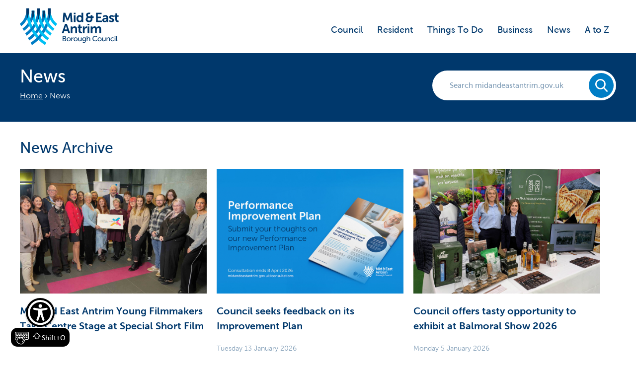

--- FILE ---
content_type: text/html; charset=UTF-8
request_url: https://www.midandeastantrim.gov.uk/news/councils-packed-coronation-070323
body_size: 33844
content:
<!DOCTYPE html>
<html lang="en">
<head>
	<meta charset="UTF-8">
	
		<title>Mid and East Antrim Borough Council</title>
<meta name='keywords' content='Mid and East Antrim Borough Council, Mid &amp; East Antrim, Ballymena, Carrickfergus, Larne,  local, council, Northern Ireland, Borough Council, leisure centre, dog licence, recycling centre, dump' />
<meta name='description' content='Mid and East Antrim, the happiest place to live in Northern Ireland' />
<link rel='canonical' href='https://www.midandeastantrim.gov.uk/news/councils-packed-coronation-070323' />
<!-- generated by seo_lite -->

		<!-- Open Graph for Standard Pages-->
		
		    <meta property="og:title" content="Corporate Plan Update Report - April to September 2025 page 7" />
		    <meta property="og:type" content="article" />
		    <meta property="og:url" content="https://www.midandeastantrim.gov.uk/news/councils-packed-coronation-070323" />
	    
	

  	<meta name="viewport" content="width=device-width, initial-scale=1.0, maximum-scale=10, user-scalable=1">

	<!-- Start cookieyes banner -->
	<script id="cookieyes" type="text/javascript" src="https://cdn-cookieyes.com/client_data/ab6cbc05627b79423b436338/script.js"></script>
	<!-- End cookieyes banner -->

	<!-- <link rel="stylesheet" href="https://www.midandeastantrim.gov.uk/dist/css/all.min.css"> -->
	<!-- <link rel="stylesheet" href="https://www.midandeastantrim.gov.uk//css/style.css"> -->
	<link type="text/css" rel="stylesheet" href="https://www.midandeastantrim.gov.uk/css/style.css?v=15" />
	

	<!-- Owl Carousel Assets -->
    <link href="https://www.midandeastantrim.gov.uk/owl-carousel/assets/owl.carousel.css" rel="stylesheet">
    <!-- <link href="../owl-carousel/owl.theme.css" rel="stylesheet"> -->
    <!-- Fonts -->
	<link type="text/css" rel="stylesheet" href="//fast.fonts.net/cssapi/7c33d75d-779a-4906-abd6-138c84b7d2a5.css"/>
	<link rel="icon" type="image/png" href="https://www.midandeastantrim.gov.uk/favicon.png" />

	<script src="//ajax.googleapis.com/ajax/libs/jquery/1.11.2/jquery.min.js"></script>
	<script src="//cdn.jsdelivr.net/jquery.validation/1.11.1/jquery.validate.min.js"></script>
	<script src="https://www.midandeastantrim.gov.uk/js/jquery.autocomplete.min.js"></script>
	<script src="https://www.midandeastantrim.gov.uk/js/fastclick.js"></script>
	<!-- <script src="https://www.midandeastantrim.gov.uk/js/owl.carousel.min.js"></script> -->
	<script src="https://www.midandeastantrim.gov.uk/dist/js/all.min.js"></script>
	<script src="https://www.midandeastantrim.gov.uk/shared/results-autocomplete"></script>
	<script>
		(function(i,s,o,g,r,a,m){i['GoogleAnalyticsObject']=r;i[r]=i[r]||function(){(i[r].q=i[r].q||[]).push(arguments)},i[r].l=1*new Date();a=s.createElement(o),
		m=s.getElementsByTagName(o)[0];a.async=1;a.src=g;m.parentNode.insertBefore(a,m)
		})(window,document,'script','//www.google-analytics.com/analytics.js','ga');

		ga('create', 'UA-61189381-1', 'auto');
		ga('send', 'pageview');
	</script>
<script type="text/javascript">
var reCAPTCHAv2_init=function(){document.reCAPTCHAv2(),window.jQuery&&window.jQuery(document).trigger("reCAPTCHAv2_init")};!function(){if(!window.___reCAPTCHAv2_init){window.___reCAPTCHAv2_init=!0,document.reCAPTCHAv2=function(a){if("undefined"!=typeof grecaptcha){void 0==a&&(a="g-recaptcha"),"string"==typeof a&&(a=window.jQuery?jQuery("."+a):document.getElementsByClassName(a)),void 0==a.length&&(a=[a]);for(var b=0;b<a.length;b++)grecaptcha.render(a[b],{sitekey:"6LdWMOApAAAAAKmyOuL6Is7NCmhjIIHEzInIqwZ_"})}};var a=document.createElement("script");a.type="text/javascript",a.async=!0,a.src="https://www.google.com/recaptcha/api.js?onload=reCAPTCHAv2_init&render=explicit&hl=en";var b=document.getElementsByTagName("script")[0];b.parentNode.insertBefore(a,b)}}();
</script></head>
<body class="bd-standard-page">
<div id="__ba_panel" style="position: fixed !important; bottom: 2.5vh !important;"></div>

<div class="global-container no-padding">




<header>
    <div class="container">
        <a class="js-skip-links js-skip-links--menu" href="#mobile-menu">mobile menu
        </a>
        <a class="js-skip-links js-skip-links--search" href="#mobile-search">mobile search</a>
        
        <div class="header-left">
			<a class="icon-logo logo logo-large" href="/" title="Go to Homepage">
				<span>Mid and East Antrim Council logo</span>
			</a>
			<a class="icon-logo logo-small" href="/">
				<span>Mid and East Antrim Council logo</span>
			</a>
        </div>
        <!-- /.header-left --> 
        
        <div class="header-right">
            <nav class="skip-content" id="mobile-menu" class="nav-main">
                <ul>
                
                    <li><a href="https://www.midandeastantrim.gov.uk/council">Council</a></li><li><a href="https://www.midandeastantrim.gov.uk/resident">Resident</a></li><li><a href="https://www.midandeastantrim.gov.uk/things-to-do">Things To Do</a></li><li><a href="https://www.midandeastantrim.gov.uk/business">Business</a></li><li><a href="https://www.midandeastantrim.gov.uk/news">News</a></li><li><a href="https://www.midandeastantrim.gov.uk/a-to-z">A to Z</a></li>
                
                    <!-- <li><a href="https://www.midandeastantrim.gov.uk/council">Council</a></li>
                    <li><a href="https://www.midandeastantrim.gov.uk/resident">Resident</a></li>
                    <li><a href="https://www.midandeastantrim.gov.uk/business">Business</a></li>
                    <li><a href="https://www.midandeastantrim.gov.uk/things-to-do">Things to Do</a></li>
                    <li><a href="https://www.midandeastantrim.gov.uk/a-to-z">A to Z</a></li> -->
                </ul>
            </nav>
            <!-- /.nav --> 

            <div class="skip-content" id="mobile-search">
                <div class="search-form">
					<form class="form-search mb-hide t-show" method="post" action="https://www.midandeastantrim.gov.uk/"  >
<div class='hiddenFields'>
<input type="hidden" name="params" value="eyJyZXN1bHRfcGFnZSI6InNlYXJjaFwvcmVzdWx0cyJ9" />
<input type="hidden" name="ACT" value="51" />
<input type="hidden" name="site_id" value="1" />
<input type="hidden" name="csrf_token" value="1a994677728a0a82e2d4a437a6e106cc15f23196" />
</div>


					<div class="search-input">
						<label for="autocomplete-header">Search midandeastantrim.gov.uk</label>
						<div class="form-wrap">
				        	<input type="text" name="keywords" id="autocomplete-header" value="" maxlength="100" placeholder="Search midandeastantrim.gov.uk"><!--
				        	--><button type="submit" class="btn" title="Search the Mid & East Antrim website"></button>
						</div>
					</div>
					</form>
                </div>
            </div><!-- /.mobile search -->               
        </div>
        <!-- /.header-left -->    
    </div>
    <!-- /.container -->
</header>
<!-- /.header -->
</div>
<!-- <div class="global-container"> -->
	<!-- /.page-header -->
    <div class="category-header">
        <div class="global-container">
            <div class="ch-header">
                <h1>News</h1>
                <ul class="breadcrumb">
				<li><a href="https://www.midandeastantrim.gov.uk/">Home</a></li>
				
				<li>News</li>
				
                </ul>
            </div><!--
            --><div class="search-form">
				<form class="form-search mb-hide t-show" method="post" action="https://www.midandeastantrim.gov.uk/"  >
<div class='hiddenFields'>
<input type="hidden" name="params" value="eyJyZXN1bHRfcGFnZSI6InNlYXJjaFwvcmVzdWx0cyJ9" />
<input type="hidden" name="ACT" value="51" />
<input type="hidden" name="site_id" value="1" />
<input type="hidden" name="csrf_token" value="1a994677728a0a82e2d4a437a6e106cc15f23196" />
</div>


				<div class="search-input">
					<label for="autocomplete">Search midandeastantrim.gov.uk</label>
					<div class="form-wrap">
			        	<input type="text" name="keywords" id="autocomplete" value="" maxlength="100" placeholder="Search midandeastantrim.gov.uk"><!--
			        	--><button type="submit" class="btn" title="Search the Mid & East Antrim website"></button>
					</div>
				</div>
				</form>
            </div>
        </div><!-- /.container -->
    </div><!-- /.category-header -->

	<div class="global-container page-content">
			

		    
		    
			<div class="list-recent-publications">
    <h2>News Archive</h2>
    <div class="grid-row">
    	<div class="col-3">
                <article class="article">
                    <a href="https://www.midandeastantrim.gov.uk/news/mid-and-east-160126">
                        <img alt="Mid and East Antrim Young Filmmakers Take Centre Stage at Special Short Film Screening image" width="857" height="571" src="https://www.midandeastantrim.gov.uk/images/resized/assets/MEAC-1776_PR-160126_857x571.jpg" />
                        <h4>Mid and East Antrim Young Filmmakers Take Centre Stage at Special Short Film Screening</h4>
                    </a>
                    <p><span class="publication--status">Friday 16 January 2026</span> </p>                    
                </article>
        </div><div class="col-3">
                <article class="article">
                    <a href="https://www.midandeastantrim.gov.uk/news/council-seeks-feedback-130125">
                        <img alt="Council seeks feedback on its Improvement Plan image" width="857" height="571" src="https://www.midandeastantrim.gov.uk/images/resized/assets/Draft_PIP_Consultation_PR-130125_857x571.jpg" />
                        <h4>Council seeks feedback on its Improvement Plan</h4>
                    </a>
                    <p><span class="publication--status">Tuesday 13 January 2026</span> </p>                    
                </article>
        </div><div class="col-3">
                <article class="article">
                    <a href="https://www.midandeastantrim.gov.uk/news/council-offers-tasty-050126">
                        <img alt="Council offers tasty opportunity to exhibit at Balmoral Show 2026 image" width="857" height="571" src="https://www.midandeastantrim.gov.uk/images/resized/assets/Balmoral_Show_2026-PR-050126_857x571.jpg" />
                        <h4>Council offers tasty opportunity to exhibit at Balmoral Show 2026</h4>
                    </a>
                    <p><span class="publication--status">Monday 5 January 2026</span> </p>                    
                </article>
        </div><div class="col-3">
                <article class="article">
                    <a href="https://www.midandeastantrim.gov.uk/news/nominate-your-favourite-191225">
                        <img alt="Nominate your favourite sporting stars for the Mid and East Antrim Sports Awards 2026 image" width="857" height="571" src="https://www.midandeastantrim.gov.uk/images/resized/assets/4540_-_Sports_Awards-PR-191225_857x571.jpg" />
                        <h4>Nominate your favourite sporting stars for the Mid and East Antrim Sports Awards 2026</h4>
                    </a>
                    <p><span class="publication--status">Friday 19 December 2025</span> </p>                    
                </article>
        </div><div class="col-3">
                <article class="article">
                    <a href="https://www.midandeastantrim.gov.uk/news/futuremakers-academy-fully-191225">
                        <img alt="FutureMakers Academy: Fully funded skills course offers route to employment image" width="857" height="571" src="https://www.midandeastantrim.gov.uk/images/resized/assets/MTF_Academy_PR-191225_857x571.jpg" />
                        <h4>FutureMakers Academy: Fully funded skills course offers route to employment</h4>
                    </a>
                    <p><span class="publication--status">Friday 19 December 2025</span> </p>                    
                </article>
        </div><div class="col-3">
                <article class="article">
                    <a href="https://www.midandeastantrim.gov.uk/news/christmas-message-from-191225">
                        <img alt="Christmas message from Mayor of Mid and East Antrim, Councillor Jackson Minford image" width="857" height="571" src="https://www.midandeastantrim.gov.uk/images/resized/assets/Mayors_Christmas_Message_Photo_-_PR-191225_857x571.jpg" />
                        <h4>Christmas message from Mayor of Mid and East Antrim, Councillor Jackson Minford</h4>
                    </a>
                    <p><span class="publication--status">Friday 19 December 2025</span> </p>                    
                </article>
        </div><div class="col-3">
                <article class="article">
                    <a href="https://www.midandeastantrim.gov.uk/news/holiday-season-update-121225">
                        <img alt="Holiday Season Update for Bin Collections and Council Services image" width="857" height="571" src="https://www.midandeastantrim.gov.uk/images/resized/assets/Holiday_Arrangements_PR-121225%29_857x571.jpg" />
                        <h4>Holiday Season Update for Bin Collections and Council Services</h4>
                    </a>
                    <p><span class="publication--status">Friday 12 December 2025</span> </p>                    
                </article>
        </div><div class="col-3">
                <article class="article">
                    <a href="https://www.midandeastantrim.gov.uk/news/ballymena-students-connect-101225">
                        <img alt="Ballymena students connect with local entrepreneurs in Mid and East Antrim’s final Future Founders image" width="857" height="571" src="https://www.midandeastantrim.gov.uk/images/resized/assets/Future_Founders_PR-101225_857x571.jpg" />
                        <h4>Ballymena students connect with local entrepreneurs in Mid and East Antrim’s final Future Founders</h4>
                    </a>
                    <p><span class="publication--status">Wednesday 10 December 2025</span> </p>                    
                </article>
        </div><div class="col-3">
                <article class="article">
                    <a href="https://www.midandeastantrim.gov.uk/news/spreading-christmas-cheer-281125">
                        <img alt="Spreading Christmas Cheer: Donations Boost Pre-Loved Toys Scheme image" width="857" height="571" src="https://www.midandeastantrim.gov.uk/images/resized/assets/Spreading_Christmas_Cheer-PR-281125_857x571.jpg" />
                        <h4>Spreading Christmas Cheer: Donations Boost Pre-Loved Toys Scheme</h4>
                    </a>
                    <p><span class="publication--status">Friday 28 November 2025</span> </p>                    
                </article>
        </div><div class="col-3">
                <article class="article">
                    <a href="https://www.midandeastantrim.gov.uk/news/president-arthur-homestead-281125">
                        <img alt="President Arthur Homestead Interpretative Centre reopens after major refurbishment image" width="857" height="571" src="https://www.midandeastantrim.gov.uk/images/resized/assets/Mid__East_Antrim_Council_Arthur_Cottage_Cullybackey_PR-281125_857x571.jpg" />
                        <h4>President Arthur Homestead Interpretative Centre reopens after major refurbishment</h4>
                    </a>
                    <p><span class="publication--status">Friday 28 November 2025</span> </p>                    
                </article>
        </div><div class="col-3">
                <article class="article">
                    <a href="https://www.midandeastantrim.gov.uk/news/carrickfergus-christmas-twinkle-281125">
                        <img alt="Carrickfergus Christmas Twinkle Trail Brings a New Sparkle to the Festive Season image" width="857" height="571" src="https://www.midandeastantrim.gov.uk/images/resized/assets/HB7048_-_MEA_XMAS_25_-_Twinkle_Trail-PR-281125_857x571.jpg" />
                        <h4>Carrickfergus Christmas Twinkle Trail Brings a New Sparkle to the Festive Season</h4>
                    </a>
                    <p><span class="publication--status">Friday 28 November 2025</span> </p>                    
                </article>
        </div><div class="col-3">
                <article class="article">
                    <a href="https://www.midandeastantrim.gov.uk/news/artisan-christmas-markets-261125">
                        <img alt="Artisan Christmas Markets to Celebrate Local Makers Across Mid and East Antrim image" width="857" height="571" src="https://www.midandeastantrim.gov.uk/images/resized/assets/CARRICK_MARKET-PR-261125_857x571.jpg" />
                        <h4>Artisan Christmas Markets to Celebrate Local Makers Across Mid and East Antrim</h4>
                    </a>
                    <p><span class="publication--status">Wednesday 26 November 2025</span> </p>                    
                </article>
        </div>
	
        <div>
	        
        </div>
        </div>
			 <p class="pagination">&nbsp;<strong>1</strong>&nbsp;<a href="https://www.midandeastantrim.gov.uk/news/councils-packed-coronation-070323/P12">2</a>&nbsp;<a href="https://www.midandeastantrim.gov.uk/news/councils-packed-coronation-070323/P24">3</a>&nbsp;<a href="https://www.midandeastantrim.gov.uk/news/councils-packed-coronation-070323/P12">&gt;</a>&nbsp;&nbsp;<a href="https://www.midandeastantrim.gov.uk/news/councils-packed-coronation-070323/P156">Last &rsaquo;</a></p>
			


        <!-- <div class="block">
            <a href="#loadmore" class="bttn bttn--ghost">Load More</a>
        </div> -->
    
</div>

		</div>
		<!-- /.grid-row -->
	</div>
	<!-- /.container -->

<!--<div class="js-cookie-bar dark" style="display:none">
	<div class="container">
		<p class="js-cookie-bar--left">We use <a href="https://www.midandeastantrim.gov.uk/privacy-and-cookies">cookies</a> on your computer or mobile device to help make this website better. You can change your cookie settings at any time. Otherwise, we'll assume you're OK to continue.</p><p class="js-cookie-bar--right"><a href="" class="btn js-cookie-bar-close">&times;&nbsp; Don't show this message again</a></p>
	</div>
</div>-->

<!-- /.js-cookie-bar -->
    <footer>
        <div class="footer-wrap">
            <div class="global-container">
                <div class="grid-row">
                    <div class="footer--contact">
                        <a class="footer-logo" href="/">
                            <span>Mid and East Antrim Council logo</span>
                        </a>
                        <span class="footer-tel">0300 124 5000</span>
                        <span><a href="mailto:enquiries@midandeastantrim.gov.uk" class="footer-email">enquiries@midandeastantrim.gov.uk</a></span>
                        <ul class="list-social">
                            <li>
                                <a href="https://x.com/mea_bc" title="Visit Mid & East Antrim's X page">
                                    <i class="ui_icon social twitter"></i>
                                </a>
                            </li>
                            <li>
                                <a href="https://www.facebook.com/MEABoroughCouncil/" title="Visit Mid & East Antrim's Facebook page">
                                    <i class="ui_icon social facebook"></i>
                                </a>
                            </li>
                            <li>
                                <a href="https://www.instagram.com/meaboroughcouncil/" title="Visit Mid & East Antrim's Instagram page">
                                    <i class="ui_icon social instagram"></i>
                                </a>
                            </li>
                        </ul>
                        <address class="small">
                            <span>Council Headquarters:</span>
                            <span>Mid and East Antrim Borough Council</span>
                            <span>1-29 Bridge Street</span>
                            <span>Ballymena</span>
                            <span>BT43 5EJ</span>
                        </address>
                    </div><!--
                    --><div class="footer--links">
                        <ul class="footer-nav">
                            <li>
                                <a href="https://www.midandeastantrim.gov.uk/resident">Resident</a>
                            </li>
                            <li>
                                <a href="https://www.midandeastantrim.gov.uk/business">Business</a>
                            </li>
                             <li>
                                <a href="https://www.midandeastantrim.gov.uk/things-to-do">Things to Do</a>
                            </li>
                            <li>
                                <a href="https://www.midandeastantrim.gov.uk/council">Council</a>
                            </li>
                            <li>
                                <a href="https://www.midandeastantrim.gov.uk/a-to-z">A - Z</a>
                            </li>
                        </ul><!--
                        --><ul class="footer-nav">
                            <li>
                                <a href="/">Home</a>
                            </li>
                            <li>
                                <a href="https://www.midandeastantrim.gov.uk/news">News</a>
                            </li>
                            <li>
                                <a href="https://www.midandeastantrim.gov.uk/events">Events</a>
                            </li>
                            <li>
                                <a href="https://www.midandeastantrim.gov.uk/contact-us">Contact us</a>
                            </li>
                        </ul>
                    </div><!--
                   
                    </div><!-- /.col-3 -->
	            	<div class="footer--gutter">
                        <div class="gutter-images">
                        	                        	<!--<div id="__ba_panel"></div>-->
                        </div><!--
                        --><div class="copy--right">
                        	&#9400; Mid &amp; East Antrim Borough Council 2016 <span>|</span><!----><a href="https://www.midandeastantrim.gov.uk/accessibility">Accessibility</a><!----><span>|</span><!----><a href="https://www.midandeastantrim.gov.uk/privacy-policy">Privacy Policy</a><!-----><span>|</span><!----><a class="cky-banner-element">Manage Cookies</a>
                        </div>
	                </div>
            </div><!-- GLOBAL-CONTAINER -->
        </div><!-- /.footer-wrap -->
    </footer>

	<script type="text/javascript">var _baTheme=0, _baUseCookies=true;</script>
	<script type="text/javascript" src="https://www.browsealoud.com/plus/scripts/3.1.0/ba.js" crossorigin="anonymous" integrity="sha256-VCrJcQdV3IbbIVjmUyF7DnCqBbWD1BcZ/1sda2KWeFc= sha384-k2OQFn+wNFrKjU9HiaHAcHlEvLbfsVfvOnpmKBGWVBrpmGaIleDNHnnCJO4z2Y2H sha512-gxDfysgvGhVPSHDTieJ/8AlcIEjFbF3MdUgZZL2M5GXXDdIXCcX0CpH7Dh6jsHLOLOjRzTFdXASWZtxO+eMgyQ=="></script>
	<script src="https://www.midandeastantrim.gov.uk/js/matchheight.min.js"></script> 
	<script src="https://www.midandeastantrim.gov.uk/owl-carousel/owl.carousel.min.js"></script>
	<script src="https://cdn.jsdelivr.net/npm/@handsfree/aa-launcher@latest/dist/aa-launcher.umd.js"> </script> 
	<script>
		document.addEventListener('DOMContentLoaded', () => {
			aaStart({
				buttonFloatPosition: 'bottom-left',
				buttonLogoColor: 'white',
				buttonBackgroundColor: 'black',
				buttonSize: '50px',
				buttonSizeMobile: '25px',
				buttonInfoSizeMobile: '0px',
				showButtonInfo: false,
				showButtonInfoMobile: false,
				originID: '3e278e08-f29a-4a2e-a3f9-967a1ab2dbcc'
			})
		})
	</script>
	<script>
		$(function(){
			var $owl = $('.home-slider')
			
			$owl.on('initialized.owl.carousel', function(event){ 
				// Do something
				//alert( 'Owl is loaded!' );
				$('.owl-item').attr('tabindex','0');
			});
	
			$owl.owlCarousel({
			    loop:true,
			    margin:0,
	            autoplay:false,
	            autoplayTimeout:5000,
				//navText : ["<a href='#'>prev</a>","<a href='#'>next</a>"],
			    responsive:{
			        0:{items:1}
			    }
			});
	        
			$('.customNextBtn').click(function() {
				$owl.trigger('next.owl.carousel', [300]);
				return false;
			})
			// Go to the previous item
			$('.customPrevBtn').click(function() {
				$owl.trigger('prev.owl.carousel', [300]);
				return false;
			})
	
	        $(document).on("click", ".js-skip-links", function() {
	         var div = $(this).attr("href");
	         if($(this).hasClass("active")) {
	             $(this).removeClass("active");
	             $(".header-right .skip-content").removeClass("active");
	         }
	         else {
	             $(".header-right .skip-content").removeClass("active");
	              $(".js-skip-links").removeClass("active");
	              $(this).toggleClass("active");
	              $(div).toggleClass("active");
	         }
	         $( '.js-secondary-nav' ).removeClass( 'active' );
	         $( '.header-right .secondary-nav .nav' ).removeClass( 'active' );
	         return false;
	        }); 

	        $(document).on("click", ".js-sidebar", function() {$('.pullout-box').toggleClass('show-nav');});

			
				$(".ff_composer").parent().validate();
			

			$.validator.addMethod("regex",function(value,element,regexp){
                var re= new RegExp(regexp);
                return this.optional(element) || re.test(value);
            },"Only Characters from A-Z");

			$(".footer--mailing-list form").validate({
	            rules: {
	                first_name: {
                        required: true,
                        regex:"^[a-zA-Z]+$" //Only Characters
	                },
				    email: {
				      required: true,
				      email: true
				    }
	     		}
			});

			if($.cookie('MEA Cookie Preferences') == undefined) {$('.js-cookie-bar').show();}
			FastClick.attach(document.body);
			if ($(".required_item")[0]){
			    $(".ff_composer").before("<p class='form-mandatory'>Fields marked with * are mandatory.</p>");
			}
		}); // Document ready
		$('.js-cookie-bar-close').click(function(e){
			$('.js-cookie-bar').hide();
			$.cookie('MEA Cookie Preferences', 'accept', { expires: 365, path: '/' });
			e.preventDefault();
		});

		


	    //});
	    //FIX ISSUE WITH LANDING PAGES WITH ICON
	     $('.vh-item .services-links').matchHeight();
	     $('.vh-item .sec-title').matchHeight();

	     //REMOVING UNWANTED CHARACTERS IN SERACH FIELD
		var text = $('#keywords').val();
		var newtext = "";
		for (var i = 0; i < text.length; i++) {
		   var c = text.charCodeAt(i);
		   if ((c == 0x9) || (c == 0xA) || (c == 0xD) || 
		       (c >= 0x20 && c <= 0xD7FF) ||
		       (c >= 0xE000 && c <= 0xFFFD)) {
		       newtext += c;
		   }
		}
		$('#keywords').val(newtext);

		
		// FIX ISSUE WITH BROWSEALOUD BUTTON POSITION
		$(function(){
		var entries = [
			{ value: "Performance Improvement Plan", label: "Performance Improvement Plan", data: "https://www.midandeastantrim.gov.uk/council/policies-and-documents/performance-improvement" },{ value: "Corporate Plan Update Report - April to September 2025 page 7", label: "Corporate Plan Update Report - April to September 2025 page 7", data: "https://www.midandeastantrim.gov.uk/council/policies-and-documents/corporate-plan/corporate-plan-update-report-april-to-september-2025/corporate-plan-update-report-april-to-september-2025-page-7" },{ value: "Corporate Plan Update Report - April to September 2025 page 6", label: "Corporate Plan Update Report - April to September 2025 page 6", data: "https://www.midandeastantrim.gov.uk/council/policies-and-documents/corporate-plan/corporate-plan-update-report-april-to-september-2025/corporate-plan-update-report-april-to-september-2025-page-6" },{ value: "Corporate Plan Update Report - April to September 2025 page 5", label: "Corporate Plan Update Report - April to September 2025 page 5", data: "https://www.midandeastantrim.gov.uk/council/policies-and-documents/corporate-plan/corporate-plan-update-report-april-to-september-2025/corporate-plan-update-report-april-to-september-2025-page-5" },{ value: "Corporate Plan Update Report - April to September 2025 page 4", label: "Corporate Plan Update Report - April to September 2025 page 4", data: "https://www.midandeastantrim.gov.uk/council/policies-and-documents/corporate-plan/corporate-plan-update-report-april-to-september-2025/corporate-plan-update-report-april-to-september-2025-page-4" },{ value: "Corporate Plan Update Report - April to September 2025 page 3", label: "Corporate Plan Update Report - April to September 2025 page 3", data: "https://www.midandeastantrim.gov.uk/council/policies-and-documents/corporate-plan/corporate-plan-update-report-april-to-september-2025/corporate-plan-update-report-april-to-september-2025-page-3" },{ value: "Corporate Plan Update Report - April to September 2025 page 2", label: "Corporate Plan Update Report - April to September 2025 page 2", data: "https://www.midandeastantrim.gov.uk/council/policies-and-documents/corporate-plan/corporate-plan-update-report-april-to-september-2025/corporate-plan-update-report-april-to-september-2025-page-2" },{ value: "Corporate Plan Update Report - April to September 2025", label: "Corporate Plan Update Report - April to September 2025", data: "https://www.midandeastantrim.gov.uk/council/policies-and-documents/corporate-plan/corporate-plan-update-report-april-to-september-2025" },{ value: "Creative Industries Week 2026", label: "Creative Industries Week 2026", data: "https://www.midandeastantrim.gov.uk/business/business-mid-and-east-antrim/employment-and-skills-support/creative-industries-week-2026" },{ value: "Raising Concerns Policy page 3", label: "Raising Concerns Policy page 3", data: "https://www.midandeastantrim.gov.uk/council/policies-and-documents/policies/raising-concerns-policy/raising-concerns-policy-page-3" },{ value: "Raising Concerns Policy page 2", label: "Raising Concerns Policy page 2", data: "https://www.midandeastantrim.gov.uk/council/policies-and-documents/policies/raising-concerns-policy/raising-concerns-policy-page-2" },{ value: "MEA Sports Awards 2026", label: "MEA Sports Awards 2026", data: "https://www.midandeastantrim.gov.uk/resident/sport-and-leisure/mea-sports-awards-2026" },{ value: "Consultation on Mid and East Antrim Borough Council’s draft Performance Improvement Plan for 2026/27", label: "Consultation on Mid and East Antrim Borough Council’s draft Performance Improvement Plan for 2026/27", data: "https://www.midandeastantrim.gov.uk/council/policies-and-documents/performance-improvement/consultation-on-draft-pip-2026" },{ value: "Constitution - Part 2 - Responsibility for Functions", label: "Constitution - Part 2 - Responsibility for Functions", data: "https://www.midandeastantrim.gov.uk/council/civic-and-ceremonial/constitution/constitution-part-2-responsibility-for-functions" },{ value: "Constitution - Article 11 - Finance, contracts and legal matters", label: "Constitution - Article 11 - Finance, contracts and legal matters", data: "https://www.midandeastantrim.gov.uk/council/civic-and-ceremonial/constitution/constitution-article-11-finance-contracts-and-legal-matters" },{ value: "Constitution - Article 6 - Decision making structures", label: "Constitution - Article 6 - Decision making structures", data: "https://www.midandeastantrim.gov.uk/council/civic-and-ceremonial/constitution/constitution-article-6-decision-making-structures" },{ value: "Constitution - Article 3 - Citizens and The Council", label: "Constitution - Article 3 - Citizens and The Council", data: "https://www.midandeastantrim.gov.uk/council/civic-and-ceremonial/constitution/constitution-article-3-citizens-and-the-council" },{ value: "Constitution - Article 1 - The Constitution", label: "Constitution - Article 1 - The Constitution", data: "https://www.midandeastantrim.gov.uk/council/civic-and-ceremonial/constitution/constitution-article-1-the-constitution" },{ value: "Annex E - Access to Information Procedure Rules", label: "Annex E - Access to Information Procedure Rules", data: "https://www.midandeastantrim.gov.uk/council/civic-and-ceremonial/constitution/annex-e-access-to-information-procedure-rules" },{ value: "Annex A - Principles of Delegation", label: "Annex A - Principles of Delegation", data: "https://www.midandeastantrim.gov.uk/council/civic-and-ceremonial/constitution/annex-a-principles-of-delegation" },{ value: "Constitution", label: "Constitution", data: "https://www.midandeastantrim.gov.uk/council/civic-and-ceremonial/constitution" },{ value: "Public Questions and Answers - September 2025", label: "Public Questions and Answers - September 2025", data: "https://www.midandeastantrim.gov.uk/council/council-and-committee-meetings/public-questions-to-council/answers-to-public-questions/public-questions-and-answers-september-2025" },{ value: "Community Safety Wardens", label: "Community Safety Wardens", data: "https://www.midandeastantrim.gov.uk/resident/community-safety/community-safety-wardens" },{ value: "Ballymena Business Improvement District - Declaration of Ballot Result", label: "Ballymena Business Improvement District - Declaration of Ballot Result", data: "https://www.midandeastantrim.gov.uk/resident/public-information/ballymena-business-improvement-district-declaration-of-ballot-result" },{ value: "Northern Ireland Audit Office Annual Audit Letter - 2024-25", label: "Northern Ireland Audit Office Annual Audit Letter - 2024-25", data: "https://www.midandeastantrim.gov.uk/council/policies-and-documents/financial-reports/northern-ireland-audit-office-annual-audit-letter-2024-25" },{ value: "Balmoral Show Guidance Notes & Eligibility", label: "Balmoral Show Guidance Notes & Eligibility", data: "https://www.midandeastantrim.gov.uk/business/business-mid-and-east-antrim/balmoral-show-2026/balmoral-show-guidance-notes-eligibility" },{ value: "Balmoral Show 2026", label: "Balmoral Show 2026", data: "https://www.midandeastantrim.gov.uk/business/business-mid-and-east-antrim/balmoral-show-2026" },{ value: "Warm Spaces Grant Scheme", label: "Warm Spaces Grant Scheme", data: "https://www.midandeastantrim.gov.uk/resident/healthandwellbeing/a-safe-warm-well-come/warm-spaces-grant-scheme" },{ value: "Safe, Warm and Well", label: "Safe, Warm and Well", data: "https://www.midandeastantrim.gov.uk/resident/healthandwellbeing/a-safe-warm-well-come" },{ value: "Annual Complaints Report", label: "Annual Complaints Report", data: "https://www.midandeastantrim.gov.uk/council/policies-and-documents/annual-complaints-report" },{ value: "Mid and East Antrim PCSP Annual Report 2024-2025 p2", label: "Mid and East Antrim PCSP Annual Report 2024-2025 p2", data: "https://www.midandeastantrim.gov.uk/resident/community-safety/mid-and-east-antrim-pcsp-annual-report-2024-2025/mid-and-east-antrim-pcsp-annual-report-2024-2025-p2" },{ value: "Mid and East Antrim PCSP Annual Report 2024-2025", label: "Mid and East Antrim PCSP Annual Report 2024-2025", data: "https://www.midandeastantrim.gov.uk/resident/community-safety/mid-and-east-antrim-pcsp-annual-report-2024-2025" },{ value: "MEA PCSP Action Plan 2025-2026", label: "MEA PCSP Action Plan 2025-2026", data: "https://www.midandeastantrim.gov.uk/resident/community-safety/mea-pcsp-action-plan-2025-2026" },{ value: "Performance Improvement Plan 2025 - 2026 Quarter 1 Update Report p3", label: "Performance Improvement Plan 2025 - 2026 Quarter 1 Update Report p3", data: "https://www.midandeastantrim.gov.uk/council/policies-and-documents/performance-improvement/performance-improvement-plan-2025-to-2026/performance-improvement-plan-2025-2026-quarter-1-update-report/performance-improvement-plan-2025-2026-quarter-1-update-report-p3" },{ value: "Performance Improvement Plan 2025 - 2026 Quarter 1 Update Report p2", label: "Performance Improvement Plan 2025 - 2026 Quarter 1 Update Report p2", data: "https://www.midandeastantrim.gov.uk/council/policies-and-documents/performance-improvement/performance-improvement-plan-2025-to-2026/performance-improvement-plan-2025-2026-quarter-1-update-report/performance-improvement-plan-2025-2026-quarter-1-update-report-p2" },{ value: "Performance Improvement Plan 2025 - 2026 Quarter 1 Update Report", label: "Performance Improvement Plan 2025 - 2026 Quarter 1 Update Report", data: "https://www.midandeastantrim.gov.uk/council/policies-and-documents/performance-improvement/performance-improvement-plan-2025-to-2026/performance-improvement-plan-2025-2026-quarter-1-update-report" },{ value: "Positive Ageing Month 2025", label: "Positive Ageing Month 2025", data: "https://www.midandeastantrim.gov.uk/resident/healthandwellbeing/positive-ageing-month-2025" },{ value: "Rural Business Development Grant Scheme", label: "Rural Business Development Grant Scheme", data: "https://www.midandeastantrim.gov.uk/business/business-mid-and-east-antrim/grow-your-business-in-mea/rural-business-development" },{ value: "Healthy Heroes", label: "Healthy Heroes", data: "https://www.midandeastantrim.gov.uk/resident/healthandwellbeing/healthy-heroes" },{ value: "Self-Assessment Report 2024-25 p11", label: "Self-Assessment Report 2024-25 p11", data: "https://www.midandeastantrim.gov.uk/council/policies-and-documents/performance-improvement/performance-improvement-plan-self-assessment-report/self-assessment-report-2024-25/self-assessment-report-2024-25-p11" },{ value: "Self-Assessment Report 2024-25 p10", label: "Self-Assessment Report 2024-25 p10", data: "https://www.midandeastantrim.gov.uk/council/policies-and-documents/performance-improvement/performance-improvement-plan-self-assessment-report/self-assessment-report-2024-25/self-assessment-report-2024-25-p10" },{ value: "Self-Assessment Report 2024-25 p9", label: "Self-Assessment Report 2024-25 p9", data: "https://www.midandeastantrim.gov.uk/council/policies-and-documents/performance-improvement/performance-improvement-plan-self-assessment-report/self-assessment-report-2024-25/self-assessment-report-2024-25-p9" },{ value: "Self-Assessment Report 2024-25 p8", label: "Self-Assessment Report 2024-25 p8", data: "https://www.midandeastantrim.gov.uk/council/policies-and-documents/performance-improvement/performance-improvement-plan-self-assessment-report/self-assessment-report-2024-25/self-assessment-report-2024-25-p8" },{ value: "Self-Assessment Report 2024-25 p7", label: "Self-Assessment Report 2024-25 p7", data: "https://www.midandeastantrim.gov.uk/council/policies-and-documents/performance-improvement/performance-improvement-plan-self-assessment-report/self-assessment-report-2024-25/self-assessment-report-2024-25-p7" },{ value: "Public Questions and Answers - July 2025", label: "Public Questions and Answers - July 2025", data: "https://www.midandeastantrim.gov.uk/council/council-and-committee-meetings/public-questions-to-council/answers-to-public-questions/public-questions-and-answers-july-2025" },{ value: "Self-Assessment Report 2024-25 p6", label: "Self-Assessment Report 2024-25 p6", data: "https://www.midandeastantrim.gov.uk/council/policies-and-documents/performance-improvement/performance-improvement-plan-self-assessment-report/self-assessment-report-2024-25/self-assessment-report-2024-25-p6" },{ value: "Self-Assessment Report 2024-25 p5", label: "Self-Assessment Report 2024-25 p5", data: "https://www.midandeastantrim.gov.uk/council/policies-and-documents/performance-improvement/performance-improvement-plan-self-assessment-report/self-assessment-report-2024-25/self-assessment-report-2024-25-p5" },{ value: "Self-Assessment Report 2024-25 p4", label: "Self-Assessment Report 2024-25 p4", data: "https://www.midandeastantrim.gov.uk/council/policies-and-documents/performance-improvement/performance-improvement-plan-self-assessment-report/self-assessment-report-2024-25/self-assessment-report-2024-25-p4" },{ value: "Self-Assessment Report 2024-25 p3", label: "Self-Assessment Report 2024-25 p3", data: "https://www.midandeastantrim.gov.uk/council/policies-and-documents/performance-improvement/performance-improvement-plan-self-assessment-report/self-assessment-report-2024-25/self-assessment-report-2024-25-p3" },{ value: "Self-Assessment Report 2024-25 p2", label: "Self-Assessment Report 2024-25 p2", data: "https://www.midandeastantrim.gov.uk/council/policies-and-documents/performance-improvement/performance-improvement-plan-self-assessment-report/self-assessment-report-2024-25/self-assessment-report-2024-25-p2" },{ value: "Self-Assessment Report 2024-25", label: "Self-Assessment Report 2024-25", data: "https://www.midandeastantrim.gov.uk/council/policies-and-documents/performance-improvement/performance-improvement-plan-self-assessment-report/self-assessment-report-2024-25" },{ value: "Labour Market Partnership Action Plan 2025 - 2027 p5", label: "Labour Market Partnership Action Plan 2025 - 2027 p5", data: "https://www.midandeastantrim.gov.uk/business/business-mid-and-east-antrim/employment-and-skills-support/labour-market-partnership/labour-market-partnership-action-plan-2025-2027/labour-market-partnership-action-plan-2025-2027-p5" },{ value: "Labour Market Partnership Action Plan 2025 - 2027 p4", label: "Labour Market Partnership Action Plan 2025 - 2027 p4", data: "https://www.midandeastantrim.gov.uk/business/business-mid-and-east-antrim/employment-and-skills-support/labour-market-partnership/labour-market-partnership-action-plan-2025-2027/labour-market-partnership-action-plan-2025-2027-p4" },{ value: "Labour Market Partnership Action Plan 2025 - 2027 p3", label: "Labour Market Partnership Action Plan 2025 - 2027 p3", data: "https://www.midandeastantrim.gov.uk/business/business-mid-and-east-antrim/employment-and-skills-support/labour-market-partnership/labour-market-partnership-action-plan-2025-2027/labour-market-partnership-action-plan-2025-2027-p3" },{ value: "Labour Market Partnership Action Plan 2025 - 2027 p2", label: "Labour Market Partnership Action Plan 2025 - 2027 p2", data: "https://www.midandeastantrim.gov.uk/business/business-mid-and-east-antrim/employment-and-skills-support/labour-market-partnership/labour-market-partnership-action-plan-2025-2027/labour-market-partnership-action-plan-2025-2027-p2" },{ value: "Labour Market Partnership Action Plan 2025 - 2027", label: "Labour Market Partnership Action Plan 2025 - 2027", data: "https://www.midandeastantrim.gov.uk/business/business-mid-and-east-antrim/employment-and-skills-support/labour-market-partnership/labour-market-partnership-action-plan-2025-2027" },{ value: "labour-market-partnership", label: "labour-market-partnership", data: "business/business-mid-and-east-antrim/employment-and-skills-support/labour-market-partnership" },{ value: "employment-and-skills-support", label: "employment-and-skills-support", data: "https://www.midandeastantrim.gov.uk/business/amplify-mid-and-east-antrim/employment-and-skills-support" },{ value: "amplify-mid-and-east-antrim", label: "amplify-mid-and-east-antrim", data: "https://www.midandeastantrim.gov.uk/business/amplify-mid-and-east-antrim" },{ value: "Standing Orders p4", label: "Standing Orders p4", data: "https://www.midandeastantrim.gov.uk/council/civic-and-ceremonial/constitution/standing-orders/standing-orders-p4" },{ value: "Standing Orders p3", label: "Standing Orders p3", data: "https://www.midandeastantrim.gov.uk/council/civic-and-ceremonial/constitution/standing-orders/standing-orders-p3" },{ value: "Performance Improvement Plan 2024 to 2025 Year-end Update p6", label: "Performance Improvement Plan 2024 to 2025 Year-end Update p6", data: "https://www.midandeastantrim.gov.uk/council/policies-and-documents/performance-improvement/performance-improvement-plan-2024-to-2025/performance-improvement-plan-2024-to-2025-year-end-update/performance-improvement-plan-2024-to-2025-year-end-update-p6" },{ value: "Performance Improvement Plan 2024 to 2025 Year-end Update p5", label: "Performance Improvement Plan 2024 to 2025 Year-end Update p5", data: "https://www.midandeastantrim.gov.uk/council/policies-and-documents/performance-improvement/performance-improvement-plan-2024-to-2025/performance-improvement-plan-2024-to-2025-year-end-update/performance-improvement-plan-2024-to-2025-year-end-update-p5" },{ value: "Performance Improvement Plan 2024 to 2025 Year-end Update p4", label: "Performance Improvement Plan 2024 to 2025 Year-end Update p4", data: "https://www.midandeastantrim.gov.uk/council/policies-and-documents/performance-improvement/performance-improvement-plan-2024-to-2025/performance-improvement-plan-2024-to-2025-year-end-update/performance-improvement-plan-2024-to-2025-year-end-update-p4" },{ value: "Performance Improvement Plan 2024 to 2025 Year-end Update p3", label: "Performance Improvement Plan 2024 to 2025 Year-end Update p3", data: "https://www.midandeastantrim.gov.uk/council/policies-and-documents/performance-improvement/performance-improvement-plan-2024-to-2025/performance-improvement-plan-2024-to-2025-year-end-update/performance-improvement-plan-2024-to-2025-year-end-update-p3" },{ value: "Performance Improvement Plan 2024 to 2025 Year-end Update p2", label: "Performance Improvement Plan 2024 to 2025 Year-end Update p2", data: "https://www.midandeastantrim.gov.uk/council/policies-and-documents/performance-improvement/performance-improvement-plan-2024-to-2025/performance-improvement-plan-2024-to-2025-year-end-update/performance-improvement-plan-2024-to-2025-year-end-update-p2" },{ value: "Performance Improvement Plan 2024 to 2025 Year-end Update", label: "Performance Improvement Plan 2024 to 2025 Year-end Update", data: "https://www.midandeastantrim.gov.uk/council/policies-and-documents/performance-improvement/performance-improvement-plan-2024-to-2025/performance-improvement-plan-2024-to-2025-year-end-update" },{ value: "Climate & Sustainability Screening - Performance Improvement Plan 2025-26 p3", label: "Climate & Sustainability Screening - Performance Improvement Plan 2025-26 p3", data: "https://www.midandeastantrim.gov.uk/council/equality-good-relations/screening-reports/climate-sustainability-screening-performance-improvement-plan-2025-26/climate-sustainability-screening-performance-improvement-plan-2025-26-p3" },{ value: "Climate & Sustainability Screening - Performance Improvement Plan 2025-26 p2", label: "Climate & Sustainability Screening - Performance Improvement Plan 2025-26 p2", data: "https://www.midandeastantrim.gov.uk/council/equality-good-relations/screening-reports/climate-sustainability-screening-performance-improvement-plan-2025-26/climate-sustainability-screening-performance-improvement-plan-2025-26-p2" },{ value: "Climate & Sustainability Screening - Performance Improvement Plan 2025-26", label: "Climate & Sustainability Screening - Performance Improvement Plan 2025-26", data: "https://www.midandeastantrim.gov.uk/council/equality-good-relations/screening-reports/climate-sustainability-screening-performance-improvement-plan-2025-26" },{ value: "Rural Needs Impact Assessment - Performance Improvement Plan 2025-26", label: "Rural Needs Impact Assessment - Performance Improvement Plan 2025-26", data: "https://www.midandeastantrim.gov.uk/council/equality-good-relations/screening-reports/rural-needs-impact-assessment-performance-improvement-plan-2025-26" },{ value: "DPIA Screening: Performance Improvement Plan 2025-26", label: "DPIA Screening: Performance Improvement Plan 2025-26", data: "https://www.midandeastantrim.gov.uk/council/equality-good-relations/screening-reports/dpia-screening-performance-improvement-plan-2025-26" },{ value: "Equality Screening - Performance Improvement Plan 2025/26 p5", label: "Equality Screening - Performance Improvement Plan 2025/26 p5", data: "https://www.midandeastantrim.gov.uk/council/equality-good-relations/screening-reports/equality-screening-performance-improvement-plan-2025-26/equality-screening-performance-improvement-plan-2025-26-p5" },{ value: "Equality Screening - Performance Improvement Plan 2025/26 p4", label: "Equality Screening - Performance Improvement Plan 2025/26 p4", data: "https://www.midandeastantrim.gov.uk/council/equality-good-relations/screening-reports/equality-screening-performance-improvement-plan-2025-26/equality-screening-performance-improvement-plan-2025-26-p4" },{ value: "Equality Screening - Performance Improvement Plan 2025/26 p3", label: "Equality Screening - Performance Improvement Plan 2025/26 p3", data: "https://www.midandeastantrim.gov.uk/council/equality-good-relations/screening-reports/equality-screening-performance-improvement-plan-2025-26/equality-screening-performance-improvement-plan-2025-26-p3" },{ value: "Equality Screening - Performance Improvement Plan 2025/26 p2", label: "Equality Screening - Performance Improvement Plan 2025/26 p2", data: "https://www.midandeastantrim.gov.uk/council/equality-good-relations/screening-reports/equality-screening-performance-improvement-plan-2025-26/equality-screening-performance-improvement-plan-2025-26-p2" },{ value: "Equality Screening - Performance Improvement Plan 2025/26", label: "Equality Screening - Performance Improvement Plan 2025/26", data: "https://www.midandeastantrim.gov.uk/council/equality-good-relations/screening-reports/equality-screening-performance-improvement-plan-2025-26" },{ value: "Performance Improvement Plan 2025-2026 document p5", label: "Performance Improvement Plan 2025-2026 document p5", data: "https://www.midandeastantrim.gov.uk/council/policies-and-documents/performance-improvement/performance-improvement-plan-2025-to-2026/performance-improvement-plan-2025-2026-document/performance-improvement-plan-2025-2026-document-p5" },{ value: "Performance Improvement Plan 2025-2026 document p4", label: "Performance Improvement Plan 2025-2026 document p4", data: "https://www.midandeastantrim.gov.uk/council/policies-and-documents/performance-improvement/performance-improvement-plan-2025-to-2026/performance-improvement-plan-2025-2026-document/performance-improvement-plan-2024-2025-document-p4" },{ value: "Performance Improvement Plan 2025-2026 document p3", label: "Performance Improvement Plan 2025-2026 document p3", data: "https://www.midandeastantrim.gov.uk/council/policies-and-documents/performance-improvement/performance-improvement-plan-2025-to-2026/performance-improvement-plan-2025-2026-document/performance-improvement-plan-2025-2026-document-p3" },{ value: "Performance Improvement Plan 2025-2026 document p2", label: "Performance Improvement Plan 2025-2026 document p2", data: "https://www.midandeastantrim.gov.uk/council/policies-and-documents/performance-improvement/performance-improvement-plan-2025-to-2026/performance-improvement-plan-2025-2026-document/performance-improvement-plan-2025-2026-document-p2" },{ value: "Amplify Privacy Notice and Record of Consent", label: "Amplify Privacy Notice and Record of Consent", data: "https://www.midandeastantrim.gov.uk/business/business-mid-and-east-antrim/amplify-privacy-notice-and-record-of-consent" },{ value: "Environmental Objectives and Targets - 2025-2026", label: "Environmental Objectives and Targets - 2025-2026", data: "https://www.midandeastantrim.gov.uk/council/policies-and-documents/climate-change-sustainability/climate-sustainability-environment-reporting/environmental-objectives-and-targets-2025-2026" },{ value: "Environment and Carbon Footprint Report 2025", label: "Environment and Carbon Footprint Report 2025", data: "https://www.midandeastantrim.gov.uk/council/policies-and-documents/climate-change-sustainability/climate-sustainability-environment-reporting/environment-and-carbon-footprint-report-2025" },{ value: "Autism Friendly MEA", label: "Autism Friendly MEA", data: "https://www.midandeastantrim.gov.uk/resident/autism-friendly-mea" },{ value: "Larne Town Park Nature Recovery Action Plan p3", label: "Larne Town Park Nature Recovery Action Plan p3", data: "https://www.midandeastantrim.gov.uk/things-to-do/parks/biodiversity/larne-town-park-nature-recovery-action-plan/larne-town-park-nature-recovery-action-plan-p3" },{ value: "Larne Town Park Nature Recovery Action Plan p2", label: "Larne Town Park Nature Recovery Action Plan p2", data: "https://www.midandeastantrim.gov.uk/things-to-do/parks/biodiversity/larne-town-park-nature-recovery-action-plan/larne-town-park-nature-recovery-action-plan-p2" },{ value: "Larne Town Park Nature Recovery Action Plan", label: "Larne Town Park Nature Recovery Action Plan", data: "https://www.midandeastantrim.gov.uk/things-to-do/parks/biodiversity/larne-town-park-nature-recovery-action-plan" },{ value: "MEActive Summer Programme", label: "MEActive Summer Programme", data: "https://www.midandeastantrim.gov.uk/resident/sport-and-leisure/meactive-summer" },{ value: "Corporate Plan Update - April 2024 to March 2025 p7", label: "Corporate Plan Update - April 2024 to March 2025 p7", data: "https://www.midandeastantrim.gov.uk/council/policies-and-documents/corporate-plan/corporate-plan-update-april-2024-to-march-2025/corporate-plan-update-april-2024-to-march-2025-p7" },{ value: "Corporate Plan Update - April 2024 to March 2025 p6", label: "Corporate Plan Update - April 2024 to March 2025 p6", data: "https://www.midandeastantrim.gov.uk/council/policies-and-documents/corporate-plan/corporate-plan-update-april-2024-to-march-2025/corporate-plan-update-april-2024-to-march-2025-p6" },{ value: "Corporate Plan Update - April 2024 to March 2025 p5", label: "Corporate Plan Update - April 2024 to March 2025 p5", data: "https://www.midandeastantrim.gov.uk/council/policies-and-documents/corporate-plan/corporate-plan-update-april-2024-to-march-2025/corporate-plan-update-april-2024-to-march-2025-p5" },{ value: "Corporate Plan Update - April 2024 to March 2025 p4", label: "Corporate Plan Update - April 2024 to March 2025 p4", data: "https://www.midandeastantrim.gov.uk/council/policies-and-documents/corporate-plan/corporate-plan-update-april-2024-to-march-2025/corporate-plan-update-april-2024-to-march-2025-p4" },{ value: "Corporate Plan Update - April 2024 to March 2025 p3", label: "Corporate Plan Update - April 2024 to March 2025 p3", data: "https://www.midandeastantrim.gov.uk/council/policies-and-documents/corporate-plan/corporate-plan-update-april-2024-to-march-2025/corporate-plan-update-april-2024-to-march-2025-p3" },{ value: "Corporate Plan Update - April 2024 to March 2025 p2", label: "Corporate Plan Update - April 2024 to March 2025 p2", data: "https://www.midandeastantrim.gov.uk/council/policies-and-documents/corporate-plan/corporate-plan-update-april-2024-to-march-2025/corporate-plan-update-april-2024-to-march-2025-p2" },{ value: "Corporate Plan Year-end Update - April 2024 to March 2025", label: "Corporate Plan Year-end Update - April 2024 to March 2025", data: "https://www.midandeastantrim.gov.uk/council/policies-and-documents/corporate-plan/corporate-plan-update-april-2024-to-march-2025" },{ value: "Performance Improvement Plan 2025-2026 document", label: "Performance Improvement Plan 2025-2026 document", data: "https://www.midandeastantrim.gov.uk/council/policies-and-documents/performance-improvement/performance-improvement-plan-2025-to-2026/performance-improvement-plan-2025-2026-document" },{ value: "Performance Improvement Plan 2025 to 2026", label: "Performance Improvement Plan 2025 to 2026", data: "https://www.midandeastantrim.gov.uk/council/policies-and-documents/performance-improvement/performance-improvement-plan-2025-to-2026" },{ value: "Scheme of Allowances Payable to Councillors - 2025", label: "Scheme of Allowances Payable to Councillors - 2025", data: "https://www.midandeastantrim.gov.uk/council/policies-and-documents/payments-to-councillors-scheme/scheme-of-allowances-payable-to-councillors-2025" },{ value: "Tree Preservation Orders Guide", label: "Tree Preservation Orders Guide", data: "https://www.midandeastantrim.gov.uk/business/planning/local-development-plan/trees-hedges/tree-preservation-orders-guide" },{ value: "Co-Mingled Recycling FAQs", label: "Co-Mingled Recycling FAQs", data: "https://www.midandeastantrim.gov.uk/resident/waste-recycling/co-mingled-recycling-faqs" },{ value: "Autism Employability Guide p2", label: "Autism Employability Guide p2", data: "https://www.midandeastantrim.gov.uk/resident/healthandwellbeing/autism-friendly/autism-employability-guide/aeg-p2" },{ value: "Autism Employability Guide", label: "Autism Employability Guide", data: "https://www.midandeastantrim.gov.uk/resident/healthandwellbeing/autism-friendly/autism-employability-guide" },{ value: "Youth Voice", label: "Youth Voice", data: "https://www.midandeastantrim.gov.uk/resident/community-planning/youth-voice" },{ value: "Ending Violence Against Women & Girls", label: "Ending Violence Against Women & Girls", data: "https://www.midandeastantrim.gov.uk/resident/evawg/evawg" },{ value: "Performance Improvement Plan 2024 - 2025 Quarter 3 Update Report p6", label: "Performance Improvement Plan 2024 - 2025 Quarter 3 Update Report p6", data: "https://www.midandeastantrim.gov.uk/council/policies-and-documents/performance-improvement/performance-improvement-plan-2024-to-2025/performance-improvement-plan-2024-2025-quarter-3-update-report/pip-2425-q3-ur-p6" },{ value: "Performance Improvement Plan 2024 - 2025 Quarter 3 Update Report p5", label: "Performance Improvement Plan 2024 - 2025 Quarter 3 Update Report p5", data: "https://www.midandeastantrim.gov.uk/council/policies-and-documents/performance-improvement/performance-improvement-plan-2024-to-2025/performance-improvement-plan-2024-2025-quarter-3-update-report/pip-2425-q3-ur-p5" },{ value: "Performance Improvement Plan 2024 - 2025 Quarter 3 Update Report p4", label: "Performance Improvement Plan 2024 - 2025 Quarter 3 Update Report p4", data: "https://www.midandeastantrim.gov.uk/council/policies-and-documents/performance-improvement/performance-improvement-plan-2024-to-2025/performance-improvement-plan-2024-2025-quarter-3-update-report/pip-2425-q3-ur-p4" },{ value: "Performance Improvement Plan 2024 - 2025 Quarter 3 Update Report p3", label: "Performance Improvement Plan 2024 - 2025 Quarter 3 Update Report p3", data: "https://www.midandeastantrim.gov.uk/council/policies-and-documents/performance-improvement/performance-improvement-plan-2024-to-2025/performance-improvement-plan-2024-2025-quarter-3-update-report/pip-2425-q3-ur-p3" },{ value: "Performance Improvement Plan 2024 - 2025 Quarter 3 Update Report p2", label: "Performance Improvement Plan 2024 - 2025 Quarter 3 Update Report p2", data: "https://www.midandeastantrim.gov.uk/council/policies-and-documents/performance-improvement/performance-improvement-plan-2024-to-2025/performance-improvement-plan-2024-2025-quarter-3-update-report/pip-2425-q3-ur-p2" },{ value: "Performance Improvement Plan 2024 - 2025 Quarter 3 Update Report", label: "Performance Improvement Plan 2024 - 2025 Quarter 3 Update Report", data: "https://www.midandeastantrim.gov.uk/council/policies-and-documents/performance-improvement/performance-improvement-plan-2024-to-2025/performance-improvement-plan-2024-2025-quarter-3-update-report" },{ value: "Your Home and Planning Permission p7", label: "Your Home and Planning Permission p7", data: "https://www.midandeastantrim.gov.uk/business/planning/planning-permission/your-home-and-planning-permission/yhpp-7" },{ value: "Your Home and Planning Permission p6", label: "Your Home and Planning Permission p6", data: "https://www.midandeastantrim.gov.uk/business/planning/planning-permission/your-home-and-planning-permission/yhpp-6" },{ value: "Your Home and Planning Permission p5", label: "Your Home and Planning Permission p5", data: "https://www.midandeastantrim.gov.uk/business/planning/planning-permission/your-home-and-planning-permission/yhpp-5" },{ value: "Your Home and Planning Permission p4", label: "Your Home and Planning Permission p4", data: "https://www.midandeastantrim.gov.uk/business/planning/planning-permission/your-home-and-planning-permission/yhpp-4" },{ value: "Your Home and Planning Permission p3", label: "Your Home and Planning Permission p3", data: "https://www.midandeastantrim.gov.uk/business/planning/planning-permission/your-home-and-planning-permission/yhpp-3" },{ value: "Your Home and Planning Permission p2", label: "Your Home and Planning Permission p2", data: "https://www.midandeastantrim.gov.uk/business/planning/planning-permission/your-home-and-planning-permission/yhpp-2" },{ value: "Your Home and Planning Permission", label: "Your Home and Planning Permission", data: "https://www.midandeastantrim.gov.uk/business/planning/planning-permission/your-home-and-planning-permission" },{ value: "PEACEPLUS Guidance Pack", label: "PEACEPLUS Guidance Pack", data: "https://www.midandeastantrim.gov.uk/resident/peace-plus-programme/peaceplus-guidance-pack" },{ value: "Ending Violence Against Women and Girls", label: "Ending Violence Against Women and Girls", data: "https://www.midandeastantrim.gov.uk/resident/evawg" },{ value: "Performance Improvement Plan 2024 - 2025 Quarter 2 Update Report p6", label: "Performance Improvement Plan 2024 - 2025 Quarter 2 Update Report p6", data: "https://www.midandeastantrim.gov.uk/council/policies-and-documents/performance-improvement/performance-improvement-plan-2024-to-2025/performance-improvement-plan-2024-2025-quarter-2-update-report/performance-improvement-plan-2024-2025-quarter-2-update-report-p6" },{ value: "Performance Improvement Plan 2024 - 2025 Quarter 2 Update Report p5", label: "Performance Improvement Plan 2024 - 2025 Quarter 2 Update Report p5", data: "https://www.midandeastantrim.gov.uk/council/policies-and-documents/performance-improvement/performance-improvement-plan-2024-to-2025/performance-improvement-plan-2024-2025-quarter-2-update-report/performance-improvement-plan-2024-2025-quarter-2-update-report-p5" },{ value: "Performance Improvement Plan 2024 - 2025 Quarter 2 Update Report p4", label: "Performance Improvement Plan 2024 - 2025 Quarter 2 Update Report p4", data: "https://www.midandeastantrim.gov.uk/council/policies-and-documents/performance-improvement/performance-improvement-plan-2024-to-2025/performance-improvement-plan-2024-2025-quarter-2-update-report/performance-improvement-plan-2024-2025-quarter-2-update-report-p4" },{ value: "Performance Improvement Plan 2024 - 2025 Quarter 2 Update Report p3", label: "Performance Improvement Plan 2024 - 2025 Quarter 2 Update Report p3", data: "https://www.midandeastantrim.gov.uk/council/policies-and-documents/performance-improvement/performance-improvement-plan-2024-to-2025/performance-improvement-plan-2024-2025-quarter-2-update-report/performance-improvement-plan-2024-2025-quarter-2-update-report-p3" },{ value: "Performance Improvement Plan 2024 - 2025 Quarter 2 Update Report p2", label: "Performance Improvement Plan 2024 - 2025 Quarter 2 Update Report p2", data: "https://www.midandeastantrim.gov.uk/council/policies-and-documents/performance-improvement/performance-improvement-plan-2024-to-2025/performance-improvement-plan-2024-2025-quarter-2-update-report/performance-improvement-plan-2024-2025-quarter-2-update-report-p2" },{ value: "Performance Improvement Plan 2024 - 2025 Quarter 2 Update Report", label: "Performance Improvement Plan 2024 - 2025 Quarter 2 Update Report", data: "https://www.midandeastantrim.gov.uk/council/policies-and-documents/performance-improvement/performance-improvement-plan-2024-to-2025/performance-improvement-plan-2024-2025-quarter-2-update-report" },{ value: "British Citizenship Ceremonies", label: "British Citizenship Ceremonies", data: "https://www.midandeastantrim.gov.uk/council/civic-and-ceremonial/british-citizenship-ceremonies" },{ value: "XL Bully Dogs", label: "XL Bully Dogs", data: "https://www.midandeastantrim.gov.uk/resident/dogs-animal-welfare/xl-bully-dogs-1" },{ value: "Corporate Plan Update - April to September 2024 - 2025 p7", label: "Corporate Plan Update - April to September 2024 - 2025 p7", data: "https://www.midandeastantrim.gov.uk/council/policies-and-documents/corporate-plan/corporate-plan-update-april-to-september-2024/corporate-plan-update-april-to-september-2024-2025-p7" },{ value: "Corporate Plan Update - April to September 2024 - 2025 p6", label: "Corporate Plan Update - April to September 2024 - 2025 p6", data: "https://www.midandeastantrim.gov.uk/council/policies-and-documents/corporate-plan/corporate-plan-update-april-to-september-2024/corporate-plan-update-april-to-september-2024-2025-p6" },{ value: "Corporate Plan Update - April to September 2024 - 2025 p5", label: "Corporate Plan Update - April to September 2024 - 2025 p5", data: "https://www.midandeastantrim.gov.uk/council/policies-and-documents/corporate-plan/corporate-plan-update-april-to-september-2024/corporate-plan-update-april-to-september-2024-2025-p5" },{ value: "Corporate Plan Update - April to September 2024 - 2025 p4", label: "Corporate Plan Update - April to September 2024 - 2025 p4", data: "https://www.midandeastantrim.gov.uk/council/policies-and-documents/corporate-plan/corporate-plan-update-april-to-september-2024/corporate-plan-update-april-to-september-2024-2025-p4" },{ value: "Corporate Plan Update - April to September 2024 - 2025 p3", label: "Corporate Plan Update - April to September 2024 - 2025 p3", data: "https://www.midandeastantrim.gov.uk/council/policies-and-documents/corporate-plan/corporate-plan-update-april-to-september-2024/corporate-plan-update-april-to-september-2024-2025-p3" },{ value: "Corporate Plan Update - April to September 2024 - 2025 p2", label: "Corporate Plan Update - April to September 2024 - 2025 p2", data: "https://www.midandeastantrim.gov.uk/council/policies-and-documents/corporate-plan/corporate-plan-update-april-to-september-2024/corporate-plan-update-april-to-september-2024-2025-p2" },{ value: "Corporate Plan Update - April to September 2024", label: "Corporate Plan Update - April to September 2024", data: "https://www.midandeastantrim.gov.uk/council/policies-and-documents/corporate-plan/corporate-plan-update-april-to-september-2024" },{ value: "Northern Ireland Audit Office Annual Audit Letter - 2023-24", label: "Northern Ireland Audit Office Annual Audit Letter - 2023-24", data: "https://www.midandeastantrim.gov.uk/council/policies-and-documents/financial-reports/northern-ireland-audit-office-annual-audit-letter-2023-24" },{ value: "Severe Weather Planning", label: "Severe Weather Planning", data: "https://www.midandeastantrim.gov.uk/emergency-planning" },{ value: "Age Friendly Strategy & Action Plan 2024-2027 p9", label: "Age Friendly Strategy & Action Plan 2024-2027 p9", data: "https://www.midandeastantrim.gov.uk/resident/healthandwellbeing/age-friendly-strategy-action-plan-2024-2027/age-friendly-strategy-action-plan-2024-2027-p9" },{ value: "Age Friendly Strategy & Action Plan 2024-2027 p8", label: "Age Friendly Strategy & Action Plan 2024-2027 p8", data: "https://www.midandeastantrim.gov.uk/resident/healthandwellbeing/age-friendly-strategy-action-plan-2024-2027/age-friendly-strategy-action-plan-2024-2027-p8" },{ value: "Age Friendly Strategy & Action Plan 2024-2027 p7", label: "Age Friendly Strategy & Action Plan 2024-2027 p7", data: "https://www.midandeastantrim.gov.uk/resident/healthandwellbeing/age-friendly-strategy-action-plan-2024-2027/age-friendly-strategy-action-plan-2024-2027-p7" },{ value: "Age Friendly Strategy & Action Plan 2024-2027 p6", label: "Age Friendly Strategy & Action Plan 2024-2027 p6", data: "https://www.midandeastantrim.gov.uk/resident/healthandwellbeing/age-friendly-strategy-action-plan-2024-2027/age-friendly-strategy-action-plan-2024-2027-p6" },{ value: "Age Friendly Strategy & Action Plan 2024-2027 p5", label: "Age Friendly Strategy & Action Plan 2024-2027 p5", data: "https://www.midandeastantrim.gov.uk/resident/healthandwellbeing/age-friendly-strategy-action-plan-2024-2027/age-friendly-strategy-action-plan-2024-2027-p5" },{ value: "Age Friendly Strategy & Action Plan 2024-2027 p4", label: "Age Friendly Strategy & Action Plan 2024-2027 p4", data: "https://www.midandeastantrim.gov.uk/resident/healthandwellbeing/age-friendly-strategy-action-plan-2024-2027/age-friendly-strategy-action-plan-2024-2027-p4" },{ value: "Age Friendly Strategy & Action Plan 2024-2027 p3", label: "Age Friendly Strategy & Action Plan 2024-2027 p3", data: "https://www.midandeastantrim.gov.uk/resident/healthandwellbeing/age-friendly-strategy-action-plan-2024-2027/age-friendly-strategy-action-plan-2024-2027-p3" },{ value: "Age Friendly Strategy & Action Plan 2024-2027 p2", label: "Age Friendly Strategy & Action Plan 2024-2027 p2", data: "https://www.midandeastantrim.gov.uk/resident/healthandwellbeing/age-friendly-strategy-action-plan-2024-2027/age-friendly-strategy-action-plan-2024-2027-p2" },{ value: "Age Friendly Strategy & Action Plan 2024-2027", label: "Age Friendly Strategy & Action Plan 2024-2027", data: "https://www.midandeastantrim.gov.uk/resident/healthandwellbeing/age-friendly-strategy-action-plan-2024-2027" },{ value: "Performance Improvement Plan 2024 - 2025 Quarter 1 Update Report p6", label: "Performance Improvement Plan 2024 - 2025 Quarter 1 Update Report p6", data: "https://www.midandeastantrim.gov.uk/council/policies-and-documents/performance-improvement/performance-improvement-plan-2024-to-2025/performance-improvement-plan-2024-2025-quarter-1-update-report/performance-improvement-plan-2024-2025-quarter-1-update-report-p6" },{ value: "Performance Improvement Plan 2024 - 2025 Quarter 1 Update Report p5", label: "Performance Improvement Plan 2024 - 2025 Quarter 1 Update Report p5", data: "https://www.midandeastantrim.gov.uk/council/policies-and-documents/performance-improvement/performance-improvement-plan-2024-to-2025/performance-improvement-plan-2024-2025-quarter-1-update-report/performance-improvement-plan-2024-2025-quarter-1-update-report-p5" },{ value: "Performance Improvement Plan 2024 - 2025 Quarter 1 Update Report p4", label: "Performance Improvement Plan 2024 - 2025 Quarter 1 Update Report p4", data: "https://www.midandeastantrim.gov.uk/council/policies-and-documents/performance-improvement/performance-improvement-plan-2024-to-2025/performance-improvement-plan-2024-2025-quarter-1-update-report/performance-improvement-plan-2024-2025-quarter-1-update-report-p4" },{ value: "Performance Improvement Plan 2024 - 2025 Quarter 1 Update Report p3", label: "Performance Improvement Plan 2024 - 2025 Quarter 1 Update Report p3", data: "https://www.midandeastantrim.gov.uk/council/policies-and-documents/performance-improvement/performance-improvement-plan-2024-to-2025/performance-improvement-plan-2024-2025-quarter-1-update-report/performance-improvement-plan-2024-2025-quarter-1-update-report-p3" },{ value: "Performance Improvement Plan 2024 - 2025 Quarter 1 Update Report p2", label: "Performance Improvement Plan 2024 - 2025 Quarter 1 Update Report p2", data: "https://www.midandeastantrim.gov.uk/council/policies-and-documents/performance-improvement/performance-improvement-plan-2024-to-2025/performance-improvement-plan-2024-2025-quarter-1-update-report/performance-improvement-plan-2024-2025-quarter-1-update-report-p2" },{ value: "Performance Improvement Plan 2024 - 2025 Quarter 1 Update Report", label: "Performance Improvement Plan 2024 - 2025 Quarter 1 Update Report", data: "https://www.midandeastantrim.gov.uk/council/policies-and-documents/performance-improvement/performance-improvement-plan-2024-to-2025/performance-improvement-plan-2024-2025-quarter-1-update-report" },{ value: "Cosmetic Treatments", label: "Cosmetic Treatments", data: "https://www.midandeastantrim.gov.uk/resident/environmental-health/cosmetic-treatments" },{ value: "MEA Community Planning Partnership - 3rd Statement of Progress p9", label: "MEA Community Planning Partnership - 3rd Statement of Progress p9", data: "https://www.midandeastantrim.gov.uk/resident/community-planning/mea-community-planning-partnership-3rd-statement-of-progress/mea-community-planning-partnership-3rd-statement-of-progress-p9" },{ value: "MEA Community Planning Partnership - 3rd Statement of Progress p8", label: "MEA Community Planning Partnership - 3rd Statement of Progress p8", data: "https://www.midandeastantrim.gov.uk/resident/community-planning/mea-community-planning-partnership-3rd-statement-of-progress/mea-community-planning-partnership-3rd-statement-of-progress-p8" },{ value: "MEA Community Planning Partnership - 3rd Statement of Progress p7", label: "MEA Community Planning Partnership - 3rd Statement of Progress p7", data: "https://www.midandeastantrim.gov.uk/resident/community-planning/mea-community-planning-partnership-3rd-statement-of-progress/mea-community-planning-partnership-3rd-statement-of-progress-p7" },{ value: "MEA Community Planning Partnership - 3rd Statement of Progress p6", label: "MEA Community Planning Partnership - 3rd Statement of Progress p6", data: "https://www.midandeastantrim.gov.uk/resident/community-planning/mea-community-planning-partnership-3rd-statement-of-progress/mea-community-planning-partnership-3rd-statement-of-progress-p6" },{ value: "MEA Community Planning Partnership - 3rd Statement of Progress p5", label: "MEA Community Planning Partnership - 3rd Statement of Progress p5", data: "https://www.midandeastantrim.gov.uk/resident/community-planning/mea-community-planning-partnership-3rd-statement-of-progress/mea-community-planning-partnership-3rd-statement-of-progress-p5" },{ value: "MEA Community Planning Partnership - 3rd Statement of Progress p4", label: "MEA Community Planning Partnership - 3rd Statement of Progress p4", data: "https://www.midandeastantrim.gov.uk/resident/community-planning/mea-community-planning-partnership-3rd-statement-of-progress/mea-community-planning-partnership-3rd-statement-of-progress-p4" },{ value: "MEA Community Planning Partnership - 3rd Statement of Progress p3", label: "MEA Community Planning Partnership - 3rd Statement of Progress p3", data: "https://www.midandeastantrim.gov.uk/resident/community-planning/mea-community-planning-partnership-3rd-statement-of-progress/mea-community-planning-partnership-3rd-statement-of-progress-p3" },{ value: "MEA Community Planning Partnership - 3rd Statement of Progress p2", label: "MEA Community Planning Partnership - 3rd Statement of Progress p2", data: "https://www.midandeastantrim.gov.uk/resident/community-planning/mea-community-planning-partnership-3rd-statement-of-progress/mea-community-planning-partnership-3rd-statement-of-progress-p2" },{ value: "Environmental Objectives and Targets - 2020-2021 - End of year status", label: "Environmental Objectives and Targets - 2020-2021 - End of year status", data: "https://www.midandeastantrim.gov.uk/council/policies-and-documents/climate-change-sustainability/climate-sustainability-environment-reporting/environmental-objectives-and-targets-2020-2021-end-of-year-status" },{ value: "Environmental Objectives and Targets 2021-2022", label: "Environmental Objectives and Targets 2021-2022", data: "https://www.midandeastantrim.gov.uk/council/policies-and-documents/climate-change-sustainability/climate-sustainability-environment-reporting/environmental-objectives-and-targets-2021-2022" },{ value: "Climate and Sustainability Action Plan 2023 - 2027 p4", label: "Climate and Sustainability Action Plan 2023 - 2027 p4", data: "https://www.midandeastantrim.gov.uk/council/policies-and-documents/climate-change-sustainability/climate-sustainability-environment-reporting/climate-and-sustainability-action-plan-2023-2027/climate-and-sustainability-action-plan-2023-2027-p4" },{ value: "Climate and Sustainability Action Plan 2023 - 2027 p3", label: "Climate and Sustainability Action Plan 2023 - 2027 p3", data: "https://www.midandeastantrim.gov.uk/council/policies-and-documents/climate-change-sustainability/climate-sustainability-environment-reporting/climate-and-sustainability-action-plan-2023-2027/climate-and-sustainability-action-plan-2023-2027-p3" },{ value: "Climate and Sustainability Action Plan 2023 - 2027 p2", label: "Climate and Sustainability Action Plan 2023 - 2027 p2", data: "https://www.midandeastantrim.gov.uk/council/policies-and-documents/climate-change-sustainability/climate-sustainability-environment-reporting/climate-and-sustainability-action-plan-2023-2027/climate-and-sustainability-action-plan-2023-2027-p2" },{ value: "Climate and Sustainability Action Plan 2023 - 2027 p1", label: "Climate and Sustainability Action Plan 2023 - 2027 p1", data: "https://www.midandeastantrim.gov.uk/council/policies-and-documents/climate-change-sustainability/climate-sustainability-environment-reporting/climate-and-sustainability-action-plan-2023-2027/climate-and-sustainability-action-plan-2023-2027-p1" },{ value: "Complaints, Comments & Compliments Policy p4", label: "Complaints, Comments & Compliments Policy p4", data: "https://www.midandeastantrim.gov.uk/council/policies-and-documents/policies/complaints-comments-compliments-policy/complaints-comments-compliments-policy-p4" },{ value: "Complaints, Comments & Compliments Policy p3", label: "Complaints, Comments & Compliments Policy p3", data: "https://www.midandeastantrim.gov.uk/council/policies-and-documents/policies/complaints-comments-compliments-policy/complaints-comments-compliments-policy-p3" },{ value: "Complaints, Comments & Compliments Policy p2", label: "Complaints, Comments & Compliments Policy p2", data: "https://www.midandeastantrim.gov.uk/council/policies-and-documents/policies/complaints-comments-compliments-policy/complaints-comments-compliments-policy-p2" },{ value: "Access to Information Policy p5", label: "Access to Information Policy p5", data: "https://www.midandeastantrim.gov.uk/council/policies-and-documents/policies/access-to-information/access-to-information-policy/access-to-information-policy-p5" },{ value: "Access to Information Policy p4", label: "Access to Information Policy p4", data: "https://www.midandeastantrim.gov.uk/council/policies-and-documents/policies/access-to-information/access-to-information-policy/access-to-information-policy-p4" },{ value: "Access to Information Policy p3", label: "Access to Information Policy p3", data: "https://www.midandeastantrim.gov.uk/council/policies-and-documents/policies/access-to-information/access-to-information-policy/access-to-information-policy-p3" },{ value: "Access to Information Policy p2", label: "Access to Information Policy p2", data: "https://www.midandeastantrim.gov.uk/council/policies-and-documents/policies/access-to-information/access-to-information-policy/access-to-information-policy-p2" },{ value: "Fraud Policy p4", label: "Fraud Policy p4", data: "https://www.midandeastantrim.gov.uk/council/policies-and-documents/policies/fraud/fraud-bribery-policy/fraud-policy-p4" },{ value: "Fraud Policy p3", label: "Fraud Policy p3", data: "https://www.midandeastantrim.gov.uk/council/policies-and-documents/policies/fraud/fraud-bribery-policy/fraud-policy-p3" },{ value: "Fraud Policy p2", label: "Fraud Policy p2", data: "https://www.midandeastantrim.gov.uk/council/policies-and-documents/policies/fraud/fraud-bribery-policy/fraud-policy-p2" },{ value: "Performance Improvement Plan 2024-2025 document p5", label: "Performance Improvement Plan 2024-2025 document p5", data: "https://www.midandeastantrim.gov.uk/council/policies-and-documents/performance-improvement/performance-improvement-plan-2024-to-2025/performance-improvement-plan-2024-2025-document/performance-improvement-plan-2024-2025-document-p5" },{ value: "Performance Improvement Plan 2024-2025 document p4", label: "Performance Improvement Plan 2024-2025 document p4", data: "https://www.midandeastantrim.gov.uk/council/policies-and-documents/performance-improvement/performance-improvement-plan-2024-to-2025/performance-improvement-plan-2024-2025-document/performance-improvement-plan-2024-2025-document-p4" },{ value: "Performance Improvement Plan 2024-2025 document p3", label: "Performance Improvement Plan 2024-2025 document p3", data: "https://www.midandeastantrim.gov.uk/council/policies-and-documents/performance-improvement/performance-improvement-plan-2024-to-2025/performance-improvement-plan-2024-2025-document/performance-improvement-plan-2024-2025-document-p3" },{ value: "Performance Improvement Plan 2024-2025 document p2", label: "Performance Improvement Plan 2024-2025 document p2", data: "https://www.midandeastantrim.gov.uk/council/policies-and-documents/performance-improvement/performance-improvement-plan-2024-to-2025/performance-improvement-plan-2024-2025-document/performance-improvement-plan-2024-2025-document-p2" },{ value: "2024-2028 Corporate Plan p4", label: "2024-2028 Corporate Plan p4", data: "https://www.midandeastantrim.gov.uk/council/policies-and-documents/corporate-plan/corporate-plan-2024-2028/2024-2028-corporate-plan-p4" },{ value: "2024-2028 Corporate Plan p3", label: "2024-2028 Corporate Plan p3", data: "https://www.midandeastantrim.gov.uk/council/policies-and-documents/corporate-plan/corporate-plan-2024-2028/2024-2028-corporate-plan-p3" },{ value: "2024-2028 Corporate Plan p2", label: "2024-2028 Corporate Plan p2", data: "https://www.midandeastantrim.gov.uk/council/policies-and-documents/corporate-plan/corporate-plan-2024-2028/2024-2028-corporate-plan-p2" },{ value: "Assessment of Performance", label: "Assessment of Performance", data: "https://www.midandeastantrim.gov.uk/council/policies-and-documents/performance-improvement/performance-improvement-plan-self-assessment-report/self-assessment-report-2023-2024/performance-self-assessment-report-2023-2024-document/assessment-of-performance" },{ value: "Get Involved", label: "Get Involved", data: "https://www.midandeastantrim.gov.uk/council/policies-and-documents/performance-improvement/performance-improvement-plan-self-assessment-report/self-assessment-report-2023-2024/performance-self-assessment-report-2023-2024-document/get-involved" },{ value: "Strategic Theme 5: High Performing and Sustainable Council", label: "Strategic Theme 5: High Performing and Sustainable Council", data: "https://www.midandeastantrim.gov.uk/council/policies-and-documents/performance-improvement/performance-improvement-plan-self-assessment-report/self-assessment-report-2023-2024/performance-self-assessment-report-2023-2024-document/self-imposed-performance-indicators-and-standards/strategic-theme-5-high-performing-and-sustainable-council" },{ value: "Strategic Theme 4: Good Health and Wellbeing", label: "Strategic Theme 4: Good Health and Wellbeing", data: "https://www.midandeastantrim.gov.uk/council/policies-and-documents/performance-improvement/performance-improvement-plan-self-assessment-report/self-assessment-report-2023-2024/performance-self-assessment-report-2023-2024-document/self-imposed-performance-indicators-and-standards/strategic-theme-4-good-health-and-wellbeing" },{ value: "Strategic Theme 3: Learning for Life", label: "Strategic Theme 3: Learning for Life", data: "https://www.midandeastantrim.gov.uk/council/policies-and-documents/performance-improvement/performance-improvement-plan-self-assessment-report/self-assessment-report-2023-2024/performance-self-assessment-report-2023-2024-document/self-imposed-performance-indicators-and-standards/strategic-theme-3-learning-for-life" },{ value: "Strategic Theme 2: Community Safety and Cohesion", label: "Strategic Theme 2: Community Safety and Cohesion", data: "https://www.midandeastantrim.gov.uk/council/policies-and-documents/performance-improvement/performance-improvement-plan-self-assessment-report/self-assessment-report-2023-2024/performance-self-assessment-report-2023-2024-document/self-imposed-performance-indicators-and-standards/strategic-theme-2-community-safety-and-cohesion" },{ value: "Strategic Theme 1: Jobs and Tourism", label: "Strategic Theme 1: Jobs and Tourism", data: "https://www.midandeastantrim.gov.uk/council/policies-and-documents/performance-improvement/performance-improvement-plan-self-assessment-report/self-assessment-report-2023-2024/performance-self-assessment-report-2023-2024-document/self-imposed-performance-indicators-and-standards/strategic-theme-1-jobs-and-tourism" },{ value: "Waste Management", label: "Waste Management", data: "https://www.midandeastantrim.gov.uk/council/policies-and-documents/performance-improvement/performance-improvement-plan-self-assessment-report/self-assessment-report-2023-2024/performance-self-assessment-report-2023-2024-document/statutory-key-performance-indicators/waste-management" },{ value: "Planning", label: "Planning", data: "https://www.midandeastantrim.gov.uk/council/policies-and-documents/performance-improvement/performance-improvement-plan-self-assessment-report/self-assessment-report-2023-2024/performance-self-assessment-report-2023-2024-document/statutory-key-performance-indicators/planning" },{ value: "Economic Development", label: "Economic Development", data: "https://www.midandeastantrim.gov.uk/council/policies-and-documents/performance-improvement/performance-improvement-plan-self-assessment-report/self-assessment-report-2023-2024/performance-self-assessment-report-2023-2024-document/statutory-key-performance-indicators/economic-development" },{ value: "Statutory Key Performance Indicators", label: "Statutory Key Performance Indicators", data: "https://www.midandeastantrim.gov.uk/council/policies-and-documents/performance-improvement/performance-improvement-plan-self-assessment-report/self-assessment-report-2023-2024/performance-self-assessment-report-2023-2024-document/statutory-key-performance-indicators" },{ value: "Our Improvement Objectives: Improvement Objective 5", label: "Our Improvement Objectives: Improvement Objective 5", data: "https://www.midandeastantrim.gov.uk/council/policies-and-documents/performance-improvement/performance-improvement-plan-self-assessment-report/self-assessment-report-2023-2024/performance-self-assessment-report-2023-2024-document/our-improvement-objectives-for-2023-24/our-improvement-objectives-improvement-objective-5" },{ value: "Our Improvement Objectives: Improvement Objective 4", label: "Our Improvement Objectives: Improvement Objective 4", data: "https://www.midandeastantrim.gov.uk/council/policies-and-documents/performance-improvement/performance-improvement-plan-self-assessment-report/self-assessment-report-2023-2024/performance-self-assessment-report-2023-2024-document/our-improvement-objectives-for-2023-24/our-improvement-objectives-improvement-objective-4" },{ value: "Our Improvement Objectives: Improvement Objective 3", label: "Our Improvement Objectives: Improvement Objective 3", data: "https://www.midandeastantrim.gov.uk/council/policies-and-documents/performance-improvement/performance-improvement-plan-self-assessment-report/self-assessment-report-2023-2024/performance-self-assessment-report-2023-2024-document/our-improvement-objectives-for-2023-24/our-improvement-objectives-improvement-objective-3" },{ value: "Our Improvement Objectives: Improvement Objective 2", label: "Our Improvement Objectives: Improvement Objective 2", data: "https://www.midandeastantrim.gov.uk/council/policies-and-documents/performance-improvement/performance-improvement-plan-self-assessment-report/self-assessment-report-2023-2024/performance-self-assessment-report-2023-2024-document/our-improvement-objectives-for-2023-24/our-improvement-objectives-improvement-objective-2" },{ value: "​Performance Indicators and Standards", label: "​Performance Indicators and Standards", data: "https://www.midandeastantrim.gov.uk/council/policies-and-documents/performance-improvement/performance-improvement-plan-self-assessment-report/self-assessment-report-2023-2024/performance-self-assessment-report-2023-2024-document/performance-indicators-and-standards" },{ value: "Arrangements to Secure Continuous Improvement", label: "Arrangements to Secure Continuous Improvement", data: "https://www.midandeastantrim.gov.uk/council/policies-and-documents/performance-improvement/performance-improvement-plan-self-assessment-report/self-assessment-report-2023-2024/performance-self-assessment-report-2023-2024-document/arrangements-to-secure-continuous-improvement" },{ value: "Strategic Theme 6: Our Environment", label: "Strategic Theme 6: Our Environment", data: "https://www.midandeastantrim.gov.uk/council/policies-and-documents/performance-improvement/performance-improvement-plan-self-assessment-report/self-assessment-report-2023-2024/performance-self-assessment-report-2023-2024-document/self-imposed-performance-indicators-and-standards/strategic-theme-6-our-environment" },{ value: "Appendix", label: "Appendix", data: "https://www.midandeastantrim.gov.uk/council/policies-and-documents/performance-improvement/performance-improvement-plan-self-assessment-report/self-assessment-report-2023-2024/performance-self-assessment-report-2023-2024-document/appendix" },{ value: "Looking Forward", label: "Looking Forward", data: "https://www.midandeastantrim.gov.uk/council/policies-and-documents/performance-improvement/performance-improvement-plan-self-assessment-report/self-assessment-report-2023-2024/performance-self-assessment-report-2023-2024-document/looking-forward" },{ value: "Benchmarking", label: "Benchmarking", data: "https://www.midandeastantrim.gov.uk/council/policies-and-documents/performance-improvement/performance-improvement-plan-self-assessment-report/self-assessment-report-2023-2024/performance-self-assessment-report-2023-2024-document/benchmarking" },{ value: "Self-Imposed Performance Indicators and Standards", label: "Self-Imposed Performance Indicators and Standards", data: "https://www.midandeastantrim.gov.uk/council/policies-and-documents/performance-improvement/performance-improvement-plan-self-assessment-report/self-assessment-report-2023-2024/performance-self-assessment-report-2023-2024-document/self-imposed-performance-indicators-and-standards" },{ value: "Previous Year’s Improvement Objectives", label: "Previous Year’s Improvement Objectives", data: "https://www.midandeastantrim.gov.uk/council/policies-and-documents/performance-improvement/performance-improvement-plan-self-assessment-report/self-assessment-report-2023-2024/performance-self-assessment-report-2023-2024-document/previous-years-improvement-objectives" },{ value: "Our Improvement Objectives for 2023/24", label: "Our Improvement Objectives for 2023/24", data: "https://www.midandeastantrim.gov.uk/council/policies-and-documents/performance-improvement/performance-improvement-plan-self-assessment-report/self-assessment-report-2023-2024/performance-self-assessment-report-2023-2024-document/our-improvement-objectives-for-2023-24" },{ value: "Performance Self-Assessment Report 2023-2024 document", label: "Performance Self-Assessment Report 2023-2024 document", data: "https://www.midandeastantrim.gov.uk/council/policies-and-documents/performance-improvement/performance-improvement-plan-self-assessment-report/self-assessment-report-2023-2024/performance-self-assessment-report-2023-2024-document" },{ value: "Self-Assessment Report 2023-2024", label: "Self-Assessment Report 2023-2024", data: "https://www.midandeastantrim.gov.uk/council/policies-and-documents/performance-improvement/performance-improvement-plan-self-assessment-report/self-assessment-report-2023-2024" },{ value: "Fraud Response Plan", label: "Fraud Response Plan", data: "https://www.midandeastantrim.gov.uk/council/policies-and-documents/policies/fraud/fraud-response-plan" },{ value: "Events Policy", label: "Events Policy", data: "https://www.midandeastantrim.gov.uk/council/policies-and-documents/policies/other-council-policies/events-policy" },{ value: "Climate & Sustainability Screening - Corporate Plan 2024-2028 p3", label: "Climate & Sustainability Screening - Corporate Plan 2024-2028 p3", data: "https://www.midandeastantrim.gov.uk/council/equality-good-relations/screening-reports/climate-sustainability-screening-corporate-plan-2024-2028/climate-sustainability-screening-corporate-plan-2024-2028-p3" },{ value: "Climate & Sustainability Screening - Corporate Plan 2024-2028 p2", label: "Climate & Sustainability Screening - Corporate Plan 2024-2028 p2", data: "https://www.midandeastantrim.gov.uk/council/equality-good-relations/screening-reports/climate-sustainability-screening-corporate-plan-2024-2028/climate-sustainability-screening-corporate-plan-2024-2028-p2" },{ value: "Climate & Sustainability Screening - Corporate Plan 2024-2028", label: "Climate & Sustainability Screening - Corporate Plan 2024-2028", data: "https://www.midandeastantrim.gov.uk/council/equality-good-relations/screening-reports/climate-sustainability-screening-corporate-plan-2024-2028" },{ value: "DPIA Screening - Corporate Plan 2024-2028", label: "DPIA Screening - Corporate Plan 2024-2028", data: "https://www.midandeastantrim.gov.uk/council/equality-good-relations/screening-reports/dpia-screening-corporate-plan-2024-2028" },{ value: "Equality Screening - Corporate Plan 2024-2028 p4", label: "Equality Screening - Corporate Plan 2024-2028 p4", data: "https://www.midandeastantrim.gov.uk/council/equality-good-relations/screening-reports/equality-screening-corporate-plan-2024-2028/equality-screening-corporate-plan-2024-2028-p4" },{ value: "Equality Screening - Corporate Plan 2024-2028 p3", label: "Equality Screening - Corporate Plan 2024-2028 p3", data: "https://www.midandeastantrim.gov.uk/council/equality-good-relations/screening-reports/equality-screening-corporate-plan-2024-2028/equality-screening-corporate-plan-2024-2028-p3" },{ value: "Equality Screening - Corporate Plan 2024-2028 p2", label: "Equality Screening - Corporate Plan 2024-2028 p2", data: "https://www.midandeastantrim.gov.uk/council/equality-good-relations/screening-reports/equality-screening-corporate-plan-2024-2028/equality-screening-corporate-plan-2024-2028-p2" },{ value: "Equality Screening - Corporate Plan 2024-2028", label: "Equality Screening - Corporate Plan 2024-2028", data: "https://www.midandeastantrim.gov.uk/council/equality-good-relations/screening-reports/equality-screening-corporate-plan-2024-2028" },{ value: "Rural Needs Impact Assessment - Corporate Plan 2024-28", label: "Rural Needs Impact Assessment - Corporate Plan 2024-28", data: "https://www.midandeastantrim.gov.uk/council/equality-good-relations/screening-reports/rural-needs-impact-assessment-corporate-plan-2024-28" },{ value: "Town Centre Health Check publication - p2", label: "Town Centre Health Check publication - p2", data: "https://www.midandeastantrim.gov.uk/business/planning/local-development-plan/town-centre-health-check/town-centre-health-check-publication/town-centre-health-check-publication-p2" },{ value: "Town Centre Health Check publication", label: "Town Centre Health Check publication", data: "https://www.midandeastantrim.gov.uk/business/planning/local-development-plan/town-centre-health-check/town-centre-health-check-publication" },{ value: "Town Centre Health Check", label: "Town Centre Health Check", data: "https://www.midandeastantrim.gov.uk/business/planning/local-development-plan/town-centre-health-check" },{ value: "Performance Improvement Plan 2023 to 2024 - Year-end Update Report", label: "Performance Improvement Plan 2023 to 2024 - Year-end Update Report", data: "https://www.midandeastantrim.gov.uk/council/policies-and-documents/performance-improvement/performance-improvement-plan-2023-to-2024/performance-improvement-plan-2023-to-2024-year-end-update-report" },{ value: "MEA Community Planning Partnership - 3rd Statement of Progress", label: "MEA Community Planning Partnership - 3rd Statement of Progress", data: "https://www.midandeastantrim.gov.uk/resident/community-planning/mea-community-planning-partnership-3rd-statement-of-progress" },{ value: "Climate & Sustainability Screening - Performance Improvement Plan 2024-25 p3", label: "Climate & Sustainability Screening - Performance Improvement Plan 2024-25 p3", data: "https://www.midandeastantrim.gov.uk/council/equality-good-relations/screening-reports/climate-sustainability-screening-performance-improvement-plan-2024-25/climate-sustainability-screening-performance-improvement-plan-2024-25-p3" },{ value: "Climate & Sustainability Screening - Performance Improvement Plan 2024-25 p2", label: "Climate & Sustainability Screening - Performance Improvement Plan 2024-25 p2", data: "https://www.midandeastantrim.gov.uk/council/equality-good-relations/screening-reports/climate-sustainability-screening-performance-improvement-plan-2024-25/climate-sustainability-screening-performance-improvement-plan-2024-25-p2" },{ value: "Equality Screening Performance Improvement Plan 2024-25 p4", label: "Equality Screening Performance Improvement Plan 2024-25 p4", data: "https://www.midandeastantrim.gov.uk/council/equality-good-relations/screening-reports/equality-screening-performance-improvement-plan-2024-25/equality-screening-performance-improvement-plan-2024-25-p4" },{ value: "Equality Screening Performance Improvement Plan 2024-25 p3", label: "Equality Screening Performance Improvement Plan 2024-25 p3", data: "https://www.midandeastantrim.gov.uk/council/equality-good-relations/screening-reports/equality-screening-performance-improvement-plan-2024-25/equality-screening-performance-improvement-plan-2024-25-p3" },{ value: "Equality Screening Performance Improvement Plan 2024-25 p2", label: "Equality Screening Performance Improvement Plan 2024-25 p2", data: "https://www.midandeastantrim.gov.uk/council/equality-good-relations/screening-reports/equality-screening-performance-improvement-plan-2024-25/equality-screening-performance-improvement-plan-2024-25-p2" },{ value: "Rural Needs Impact Assessment - Performance Improvement Plan 2024-25", label: "Rural Needs Impact Assessment - Performance Improvement Plan 2024-25", data: "https://www.midandeastantrim.gov.uk/council/equality-good-relations/screening-reports/rural-needs-impact-assessment-performance-improvement-plan-2024-25" },{ value: "Climate & Sustainability Screening - Performance Improvement Plan 2024-25", label: "Climate & Sustainability Screening - Performance Improvement Plan 2024-25", data: "https://www.midandeastantrim.gov.uk/council/equality-good-relations/screening-reports/climate-sustainability-screening-performance-improvement-plan-2024-25" },{ value: "Equality Screening - Performance Improvement Plan 2024-25", label: "Equality Screening - Performance Improvement Plan 2024-25", data: "https://www.midandeastantrim.gov.uk/council/equality-good-relations/screening-reports/equality-screening-performance-improvement-plan-2024-25" },{ value: "DPIA Screening - Performance Improvement Plan 2024-25", label: "DPIA Screening - Performance Improvement Plan 2024-25", data: "https://www.midandeastantrim.gov.uk/council/equality-good-relations/screening-reports/dpia-screening-performance-improvement-plan-2024-25" },{ value: "Parks & Open Spaces Events & Activities Pricing and Booking Policy", label: "Parks & Open Spaces Events & Activities Pricing and Booking Policy", data: "https://www.midandeastantrim.gov.uk/council/policies-and-documents/policies/pricing-policies/parks-open-spaces-events-activities-pricing-and-booking-policy" },{ value: "Environmental Objectives and Targets - 2024-2025", label: "Environmental Objectives and Targets - 2024-2025", data: "https://www.midandeastantrim.gov.uk/council/policies-and-documents/climate-change-sustainability/climate-sustainability-environment-reporting/environmental-objectives-and-targets-2024-2025" },{ value: "Environment and Carbon Footprint Report 2024", label: "Environment and Carbon Footprint Report 2024", data: "https://www.midandeastantrim.gov.uk/council/policies-and-documents/climate-change-sustainability/climate-sustainability-environment-reporting/carbon-footprint-report-2024" },{ value: "Climate & Sustainability Screening - Events Policy", label: "Climate & Sustainability Screening - Events Policy", data: "https://www.midandeastantrim.gov.uk/council/equality-good-relations/screening-reports/climate-sustainability-screening-events-policy" },{ value: "DPIA Screening - Events Policy", label: "DPIA Screening - Events Policy", data: "https://www.midandeastantrim.gov.uk/council/equality-good-relations/screening-reports/dpia-screening-events-policy" },{ value: "Tourism Trade Support", label: "Tourism Trade Support", data: "https://www.midandeastantrim.gov.uk/business/business-mid-and-east-antrim/tourism-trade-support" },{ value: "Elected Members’ Questions to Council", label: "Elected Members’ Questions to Council", data: "https://www.midandeastantrim.gov.uk/council/council-and-committee-meetings/elected-members-questions-to-council" },{ value: "Rural Needs Impact Assessment - Events Policy", label: "Rural Needs Impact Assessment - Events Policy", data: "https://www.midandeastantrim.gov.uk/council/equality-good-relations/screening-reports/rural-needs-impact-assessment-events-policy" },{ value: "Equality Screening Events Policy", label: "Equality Screening Events Policy", data: "https://www.midandeastantrim.gov.uk/council/equality-good-relations/screening-reports/equality-screening-events-policy" },{ value: "Screening Reports", label: "Screening Reports", data: "https://www.midandeastantrim.gov.uk/council/equality-good-relations/screening-reports" },{ value: "Thank you for your submission", label: "Thank you for your submission", data: "https://www.midandeastantrim.gov.uk/council/about-us/complaints-comments-and-compliments/thank-you-for-your-submission" },{ value: "Equality Scheme with Equality Action Plan 2023-2027 - Appendix 6", label: "Equality Scheme with Equality Action Plan 2023-2027 - Appendix 6", data: "https://www.midandeastantrim.gov.uk/council/equality-good-relations/equality-scheme-with-equality-action-plan-2023-2027/equality-scheme-with-equality-action-plan-2023-2027-appendix-6" },{ value: "Equality Scheme with Equality Action Plan 2023-2027 - Appendix 5", label: "Equality Scheme with Equality Action Plan 2023-2027 - Appendix 5", data: "https://www.midandeastantrim.gov.uk/council/equality-good-relations/equality-scheme-with-equality-action-plan-2023-2027/equality-scheme-with-equality-action-plan-2023-2027-appendix-5" },{ value: "Equality Scheme with Equality Action Plan 2023-2027 - Appendix 4", label: "Equality Scheme with Equality Action Plan 2023-2027 - Appendix 4", data: "https://www.midandeastantrim.gov.uk/council/equality-good-relations/equality-scheme-with-equality-action-plan-2023-2027/equality-scheme-with-equality-action-plan-2023-2027-appendix-4" },{ value: "Equality Scheme with Equality Action Plan 2023-2027 - Appendix 3", label: "Equality Scheme with Equality Action Plan 2023-2027 - Appendix 3", data: "https://www.midandeastantrim.gov.uk/council/equality-good-relations/equality-scheme-with-equality-action-plan-2023-2027/equality-scheme-with-equality-action-plan-2023-2027-appendix-3" },{ value: "Equality Scheme with Equality Action Plan 2023-2027 - Appendix 2", label: "Equality Scheme with Equality Action Plan 2023-2027 - Appendix 2", data: "https://www.midandeastantrim.gov.uk/council/equality-good-relations/equality-scheme-with-equality-action-plan-2023-2027/equality-scheme-with-equality-action-plan-2023-2027-appendix-2" },{ value: "Equality Scheme with Equality Action Plan 2023-2027 - Chapters 9 & 10", label: "Equality Scheme with Equality Action Plan 2023-2027 - Chapters 9 & 10", data: "https://www.midandeastantrim.gov.uk/council/equality-good-relations/equality-scheme-with-equality-action-plan-2023-2027/equality-scheme-with-equality-action-plan-2023-2027-chapters-9-10" },{ value: "Equality Scheme with Equality Action Plan 2023-2027 - Chapters 7 & 8", label: "Equality Scheme with Equality Action Plan 2023-2027 - Chapters 7 & 8", data: "https://www.midandeastantrim.gov.uk/council/equality-good-relations/equality-scheme-with-equality-action-plan-2023-2027/equality-scheme-with-equality-action-plan-2023-2027-chapters-7-8" },{ value: "Equality Scheme with Equality Action Plan 2023-2027 - Chapter 6", label: "Equality Scheme with Equality Action Plan 2023-2027 - Chapter 6", data: "https://www.midandeastantrim.gov.uk/council/equality-good-relations/equality-scheme-with-equality-action-plan-2023-2027/equality-scheme-with-equality-action-plan-2023-2027-chapter-6" },{ value: "Equality Scheme with Equality Action Plan 2023-2027 - Chapter 5", label: "Equality Scheme with Equality Action Plan 2023-2027 - Chapter 5", data: "https://www.midandeastantrim.gov.uk/council/equality-good-relations/equality-scheme-with-equality-action-plan-2023-2027/equality-scheme-with-equality-action-plan-2023-2027-chapter-5" },{ value: "Equality Scheme with Equality Action Plan 2023-2027 - Chapter 4", label: "Equality Scheme with Equality Action Plan 2023-2027 - Chapter 4", data: "https://www.midandeastantrim.gov.uk/council/equality-good-relations/equality-scheme-with-equality-action-plan-2023-2027/equality-scheme-with-equality-action-plan-2023-2027-chapter-4" },{ value: "Equality Scheme with Equality Action Plan 2023-2027 - Chapter 3", label: "Equality Scheme with Equality Action Plan 2023-2027 - Chapter 3", data: "https://www.midandeastantrim.gov.uk/council/equality-good-relations/equality-scheme-with-equality-action-plan-2023-2027/equality-scheme-with-equality-action-plan-2023-2027-chapter-3" },{ value: "Equality Scheme with Equality Action Plan 2023-2027 - Chapter 2", label: "Equality Scheme with Equality Action Plan 2023-2027 - Chapter 2", data: "https://www.midandeastantrim.gov.uk/council/equality-good-relations/equality-scheme-with-equality-action-plan-2023-2027/equality-scheme-with-equality-action-plan-2023-2027-chapter-2" },{ value: "Equality Scheme with Equality Action Plan 2023-2027 - Chapter 1", label: "Equality Scheme with Equality Action Plan 2023-2027 - Chapter 1", data: "https://www.midandeastantrim.gov.uk/council/equality-good-relations/equality-scheme-with-equality-action-plan-2023-2027/equality-scheme-with-equality-action-plan-2023-2027-chapter-1" },{ value: "Disability Action Plan 2023-2027 - Appendix A", label: "Disability Action Plan 2023-2027 - Appendix A", data: "https://www.midandeastantrim.gov.uk/council/equality-good-relations/disability-action-plan-2023-2027/disability-action-plan-2023-2027-appendix-a" },{ value: "Disability Action Plan 2023-2027 - Actions & Measures-p3", label: "Disability Action Plan 2023-2027 - Actions & Measures-p3", data: "https://www.midandeastantrim.gov.uk/council/equality-good-relations/disability-action-plan-2023-2027/disability-action-plan-2023-2027-actions-measures-p3" },{ value: "Disability Action Plan 2023-2027 - Actions & Measures-p2", label: "Disability Action Plan 2023-2027 - Actions & Measures-p2", data: "https://www.midandeastantrim.gov.uk/council/equality-good-relations/disability-action-plan-2023-2027/disability-action-plan-2023-2027-actions-measures-p2" },{ value: "Disability Action Plan 2023-2027 - Actions & Measures", label: "Disability Action Plan 2023-2027 - Actions & Measures", data: "https://www.midandeastantrim.gov.uk/council/equality-good-relations/disability-action-plan-2023-2027/disability-action-plan-2023-2027-actions-measures" },{ value: "Disability Action Plan 2023-2027 - Functions - Internal Arrangements", label: "Disability Action Plan 2023-2027 - Functions - Internal Arrangements", data: "https://www.midandeastantrim.gov.uk/council/equality-good-relations/disability-action-plan-2023-2027/disability-action-plan-2023-2027-functions-internal-arrangements" },{ value: "Disability Action Plan 2023-2027 - Responsibility", label: "Disability Action Plan 2023-2027 - Responsibility", data: "https://www.midandeastantrim.gov.uk/council/equality-good-relations/disability-action-plan-2023-2027/disability-action-plan-2023-2027-responsibility" },{ value: "Disability Action Plan 2023-2027 - Consultation", label: "Disability Action Plan 2023-2027 - Consultation", data: "https://www.midandeastantrim.gov.uk/council/equality-good-relations/disability-action-plan-2023-2027/disability-action-plan-2023-2027-consultation" },{ value: "Disability Action Plan 2023-2027 - Purpose - Review of plan", label: "Disability Action Plan 2023-2027 - Purpose - Review of plan", data: "https://www.midandeastantrim.gov.uk/council/equality-good-relations/disability-action-plan-2023-2027/disability-action-plan-2023-2027-purpose-review-of-plan" },{ value: "Disability Action Plan 2023-2027 - Introduction", label: "Disability Action Plan 2023-2027 - Introduction", data: "https://www.midandeastantrim.gov.uk/council/equality-good-relations/disability-action-plan-2023-2027/disability-action-plan-2023-2027-introduction" },{ value: "Environmental Information Regulations responses", label: "Environmental Information Regulations responses", data: "https://www.midandeastantrim.gov.uk/council/policies-and-documents/policies/access-to-information/environmental-information-regulations-responses" },{ value: "Freedom of Information responses", label: "Freedom of Information responses", data: "https://www.midandeastantrim.gov.uk/council/policies-and-documents/policies/access-to-information/freedom-of-information-responses" },{ value: "Access to Information Policy", label: "Access to Information Policy", data: "https://www.midandeastantrim.gov.uk/council/policies-and-documents/policies/access-to-information/access-to-information-policy" },{ value: "MEA LMP 2023-2024 Action Plan p2", label: "MEA LMP 2023-2024 Action Plan p2", data: "https://www.midandeastantrim.gov.uk/business/business-mid-and-east-antrim/employment-and-skills-support/labour-market-partnership/mea-lmp-2023-2024-action-plan/mea-lmp-2023-2024-action-plan-p2" },{ value: "MEA LMP 2023-2024 Action Plan", label: "MEA LMP 2023-2024 Action Plan", data: "https://www.midandeastantrim.gov.uk/business/business-mid-and-east-antrim/employment-and-skills-support/labour-market-partnership/mea-lmp-2023-2024-action-plan" },{ value: "Sandy Bay Pavilion, Larne", label: "Sandy Bay Pavilion, Larne", data: "https://www.midandeastantrim.gov.uk/resident/community-centres/sandy-bay-pavilion" },{ value: "Performance Improvement Plan 2024 to 2025", label: "Performance Improvement Plan 2024 to 2025", data: "https://www.midandeastantrim.gov.uk/council/policies-and-documents/performance-improvement/performance-improvement-plan-2024-to-2025" },{ value: "Memorials and Commemorations: A Policy Framework", label: "Memorials and Commemorations: A Policy Framework", data: "https://www.midandeastantrim.gov.uk/things-to-do/parks/can-i-book-a-council-owned-park/memorials-and-commemorations-a-policy-framework" },{ value: "2024-2028 Corporate Plan", label: "2024-2028 Corporate Plan", data: "https://www.midandeastantrim.gov.uk/council/policies-and-documents/corporate-plan/corporate-plan-2024-2028" },{ value: "Performance Improvement Plan 2024-2025 document", label: "Performance Improvement Plan 2024-2025 document", data: "https://www.midandeastantrim.gov.uk/council/policies-and-documents/performance-improvement/performance-improvement-plan-2024-to-2025/performance-improvement-plan-2024-2025-document" },{ value: "Retention of Economic Development Land - Supplementary Planning Guidance 2024", label: "Retention of Economic Development Land - Supplementary Planning Guidance 2024", data: "https://www.midandeastantrim.gov.uk/business/planning/local-development-plan/supplementary-planning-guidance/retention-of-economic-development-land-supplementary-planning-guidance-2024" },{ value: "Retail and Main Town Centre Uses - Supplementary Planning Guidance 2024", label: "Retail and Main Town Centre Uses - Supplementary Planning Guidance 2024", data: "https://www.midandeastantrim.gov.uk/business/planning/local-development-plan/supplementary-planning-guidance/retail-and-main-town-centre-uses-supplementary-planning-guidance-2024" },{ value: "Affordable Housing - Supplementary Planning Guidance 2024", label: "Affordable Housing - Supplementary Planning Guidance 2024", data: "https://www.midandeastantrim.gov.uk/business/planning/local-development-plan/supplementary-planning-guidance/affordable-housing" },{ value: "Supplementary Planning Guidance", label: "Supplementary Planning Guidance", data: "https://www.midandeastantrim.gov.uk/business/planning/local-development-plan/supplementary-planning-guidance" },{ value: "Community Safety Framework", label: "Community Safety Framework", data: "https://www.midandeastantrim.gov.uk/resident/community-planning/putting-people-first/community-safety-and-cohesion/community-safety-framework" },{ value: "Allotment Tenancy Agreement", label: "Allotment Tenancy Agreement", data: "https://www.midandeastantrim.gov.uk/things-to-do/parks/allotments/allotment-tenancy-agreement" },{ value: "Street Trading Policy - page 2", label: "Street Trading Policy - page 2", data: "https://www.midandeastantrim.gov.uk/council/policies-and-documents/policies/other-council-policies/street-trading-policy/street-trading-policy-page-2" },{ value: "Answers to Public Questions", label: "Answers to Public Questions", data: "https://www.midandeastantrim.gov.uk/council/council-and-committee-meetings/public-questions-to-council/answers-to-public-questions" },{ value: "Performance Improvement Plan 2023-2024, Quarter 3 Update Report, April - December 2023", label: "Performance Improvement Plan 2023-2024, Quarter 3 Update Report, April - December 2023", data: "https://www.midandeastantrim.gov.uk/council/policies-and-documents/performance-improvement/performance-improvement-plan-2023-to-2024/performance-improvement-plan-2023-2024-quarter-2-update-report-april-decemb" },{ value: "Bulky Lifts Pricing Schedule", label: "Bulky Lifts Pricing Schedule", data: "https://www.midandeastantrim.gov.uk/resident/waste-recycling/bulky-lift-request/bulky-lifts-pricing-schedule" },{ value: "Thank you!", label: "Thank you!", data: "https://www.midandeastantrim.gov.uk/council/council-and-committee-meetings/public-questions-to-council/thank-you" },{ value: "Air Quality", label: "Air Quality", data: "https://www.midandeastantrim.gov.uk/resident/environmental-health/air-quality" },{ value: "Guidance on Approval of Places for Civil Marriage & Civil Partnerships", label: "Guidance on Approval of Places for Civil Marriage & Civil Partnerships", data: "https://www.midandeastantrim.gov.uk/business/environmental-health/licensing/marriage-and-civil-partnership-place-approvals/guidance-on-approval-of-places-for-civil-marriage-civil-partnerships" },{ value: "Marriage and Civil Partnership Place Approvals", label: "Marriage and Civil Partnership Place Approvals", data: "https://www.midandeastantrim.gov.uk/business/environmental-health/licensing/marriage-and-civil-partnership-place-approvals" },{ value: "Carrickfergus Marina", label: "Carrickfergus Marina", data: "https://www.midandeastantrim.gov.uk/resident/sport-and-leisure/harbours-marinas/carrickfergus-marina" },{ value: "Ballymena relocation of services", label: "Ballymena relocation of services", data: "https://www.midandeastantrim.gov.uk/resident/public-information/ballymena-relocation-of-services" },{ value: "Scheme of Allowances Payable to Councillors - 2023", label: "Scheme of Allowances Payable to Councillors - 2023", data: "https://www.midandeastantrim.gov.uk/council/policies-and-documents/payments-to-councillors-scheme/scheme-of-allowances-payable-to-councillors-2023" },{ value: "Northern Ireland Audit Office Annual Audit Letter - 2022-23", label: "Northern Ireland Audit Office Annual Audit Letter - 2022-23", data: "https://www.midandeastantrim.gov.uk/council/policies-and-documents/financial-reports/northern-ireland-audit-office-annual-audit-letter-2022-23" },{ value: "Protocol for Public Questions", label: "Protocol for Public Questions", data: "https://www.midandeastantrim.gov.uk/council/council-and-committee-meetings/public-questions-to-council/protocol-for-public-questions" },{ value: "Public Questions to Council", label: "Public Questions to Council", data: "https://www.midandeastantrim.gov.uk/council/council-and-committee-meetings/public-questions-to-council" },{ value: "Aids to Navigation", label: "Aids to Navigation", data: "https://www.midandeastantrim.gov.uk/resident/sport-and-leisure/harbours-marinas/aids-to-navigation" },{ value: "Complaints", label: "Complaints", data: "https://www.midandeastantrim.gov.uk/council/about-us/complaints" },{ value: "Performance Improvement Plan 2023-2024, Quarter 2 Update Report, April - September 2023", label: "Performance Improvement Plan 2023-2024, Quarter 2 Update Report, April - September 2023", data: "https://www.midandeastantrim.gov.uk/council/policies-and-documents/performance-improvement/performance-improvement-plan-2023-to-2024/performance-improvement-plan-2023-2024-quarter-2-update" },{ value: "Complaints, Comments & Compliments Policy", label: "Complaints, Comments & Compliments Policy", data: "https://www.midandeastantrim.gov.uk/council/policies-and-documents/policies/complaints-comments-compliments-policy" },{ value: "Bin Collection Calendar", label: "Bin Collection Calendar", data: "https://www.midandeastantrim.gov.uk/resident/waste-recycling/bin-collection-calendar" },{ value: "Climate Change Jargon Buster", label: "Climate Change Jargon Buster", data: "https://www.midandeastantrim.gov.uk/council/policies-and-documents/climate-change-sustainability/climate-change-jargon-buster" },{ value: "MEActive Gyms", label: "MEActive Gyms", data: "https://www.midandeastantrim.gov.uk/resident/sport-and-leisure/meactive-gyms" },{ value: "UN Sustainable Development Goals", label: "UN Sustainable Development Goals", data: "https://www.midandeastantrim.gov.uk/council/policies-and-documents/climate-change-sustainability/climate-sustainability-environment-reporting/un-sustainable-development-goals" },{ value: "Carnfunnock Country Park Redevelopment Project", label: "Carnfunnock Country Park Redevelopment Project", data: "https://www.midandeastantrim.gov.uk/resident/public-information/carnfunnock-country-park-redevelopment-project" },{ value: "Performance Improvement Plan 2023-2024 Document", label: "Performance Improvement Plan 2023-2024 Document", data: "https://www.midandeastantrim.gov.uk/council/policies-and-documents/performance-improvement/performance-improvement-plan-2023-to-2024/performance-improvement-plan-2023-2024-document" },{ value: "Performance Improvement Plan 2023-2024, Quarter 1 Update Report, April-June 2023", label: "Performance Improvement Plan 2023-2024, Quarter 1 Update Report, April-June 2023", data: "https://www.midandeastantrim.gov.uk/council/policies-and-documents/performance-improvement/performance-improvement-plan-2023-to-2024/performance-improvement-plan-2023-2024-quarter-1-update-report-april-june-2" },{ value: "Scheme of Allowances Payable to Councillors - 2017", label: "Scheme of Allowances Payable to Councillors - 2017", data: "https://www.midandeastantrim.gov.uk/council/policies-and-documents/payments-to-councillors-scheme/scheme-of-allowances-payable-to-councillors-2017" },{ value: "Scheme of Allowances Payable to Councillors - 2018", label: "Scheme of Allowances Payable to Councillors - 2018", data: "https://www.midandeastantrim.gov.uk/council/policies-and-documents/payments-to-councillors-scheme/scheme-of-allowances-payable-to-councillors-2018" },{ value: "Scheme of Allowances Payable to Councillors - 2019", label: "Scheme of Allowances Payable to Councillors - 2019", data: "https://www.midandeastantrim.gov.uk/council/policies-and-documents/payments-to-councillors-scheme/scheme-of-allowances-payable-to-councillors-2019" },{ value: "Scheme of Allowances Payable to Councillors - 2020", label: "Scheme of Allowances Payable to Councillors - 2020", data: "https://www.midandeastantrim.gov.uk/council/policies-and-documents/payments-to-councillors-scheme/scheme-of-allowances-payable-to-councillors-2020" },{ value: "Scheme of Allowances Payable to Councillors - 2021", label: "Scheme of Allowances Payable to Councillors - 2021", data: "https://www.midandeastantrim.gov.uk/council/policies-and-documents/payments-to-councillors-scheme/scheme-of-allowances-payable-to-councillors-2021" },{ value: "Scheme of Allowances Payable to Councillors - 2024", label: "Scheme of Allowances Payable to Councillors - 2024", data: "https://www.midandeastantrim.gov.uk/council/policies-and-documents/payments-to-councillors-scheme/scheme-of-allowances-payable-to-councillors-2024" },{ value: "Draft Actions for PeacePlus Local Area Plan", label: "Draft Actions for PeacePlus Local Area Plan", data: "https://www.midandeastantrim.gov.uk/resident/peace-plus-programme/draft-actions-for-peaceplus-local-area-plan" },{ value: "Community Centres", label: "Community Centres", data: "https://www.midandeastantrim.gov.uk/resident/community-centres" },{ value: "Environment and Carbon Footprint Report 2023", label: "Environment and Carbon Footprint Report 2023", data: "https://www.midandeastantrim.gov.uk/council/policies-and-documents/climate-change-sustainability/climate-sustainability-environment-reporting/environment-and-carbon-footprint-report-2023" },{ value: "Environmental Objectives and Targets 2023/24", label: "Environmental Objectives and Targets 2023/24", data: "https://www.midandeastantrim.gov.uk/council/policies-and-documents/climate-change-sustainability/climate-sustainability-environment-reporting/environmental-objectives-and-targets-2023-24" },{ value: "Signposting and Dementia Support Services", label: "Signposting and Dementia Support Services", data: "https://www.midandeastantrim.gov.uk/resident/healthandwellbeing/dementia-friendly-mid-and-east-antrim/signposting-and-dementia-support-services" },{ value: "Dementia Friendly Mid and East Antrim", label: "Dementia Friendly Mid and East Antrim", data: "https://www.midandeastantrim.gov.uk/resident/healthandwellbeing/dementia-friendly-mid-and-east-antrim" },{ value: "Medium Scale Combustion Plants", label: "Medium Scale Combustion Plants", data: "https://www.midandeastantrim.gov.uk/business/environmental-health/licensing/medium-scale-combustion-plants" },{ value: "Challenge 25: Age Restricted Products Challenge", label: "Challenge 25: Age Restricted Products Challenge", data: "https://www.midandeastantrim.gov.uk/resident/environmental-health/tobacco-control/challenge-25" },{ value: "Physical Activity Referral Scheme", label: "Physical Activity Referral Scheme", data: "https://www.midandeastantrim.gov.uk/resident/sport-and-leisure/physical-activity-referral-scheme" },{ value: "MEActive Programmes", label: "MEActive Programmes", data: "https://www.midandeastantrim.gov.uk/resident/sport-and-leisure/meactive-programmes" },{ value: "Local Development Plan 2030", label: "Local Development Plan 2030", data: "https://www.midandeastantrim.gov.uk/business/planning/local-development-plan" },{ value: "Climate and Sustainability Action Plan 2023 - 2027", label: "Climate and Sustainability Action Plan 2023 - 2027", data: "https://www.midandeastantrim.gov.uk/council/policies-and-documents/climate-change-sustainability/climate-sustainability-environment-reporting/climate-and-sustainability-action-plan-2023-2027" },{ value: "Key Delivery Partners", label: "Key Delivery Partners", data: "https://www.midandeastantrim.gov.uk/council/policies-and-documents/climate-change-sustainability/key-delivery-partners" },{ value: "Nature-based solutions", label: "Nature-based solutions", data: "https://www.midandeastantrim.gov.uk/council/policies-and-documents/climate-change-sustainability/environment/nature-based-solutions" },{ value: "Climate Education", label: "Climate Education", data: "https://www.midandeastantrim.gov.uk/council/policies-and-documents/climate-change-sustainability/climate-adaptation/climate-education" },{ value: "Climate", label: "Climate", data: "https://www.midandeastantrim.gov.uk/council/policies-and-documents/climate-change-sustainability/climate-adaptation" },{ value: "Performance Improvement Plan 2023 to 2024", label: "Performance Improvement Plan 2023 to 2024", data: "https://www.midandeastantrim.gov.uk/council/policies-and-documents/performance-improvement/performance-improvement-plan-2023-to-2024" },{ value: "Ad hoc Committee Memberships", label: "Ad hoc Committee Memberships", data: "https://www.midandeastantrim.gov.uk/council/council-and-committee-meetings/committees/ad-hoc-committee-memberships" },{ value: "Standards Committee", label: "Standards Committee", data: "https://www.midandeastantrim.gov.uk/council/council-and-committee-meetings/committees/standards-committee" },{ value: "Standing Orders p2", label: "Standing Orders p2", data: "https://www.midandeastantrim.gov.uk/council/civic-and-ceremonial/constitution/standing-orders/standing-orders-p2" },{ value: "Standing Orders", label: "Standing Orders", data: "https://www.midandeastantrim.gov.uk/council/civic-and-ceremonial/constitution/standing-orders" },{ value: "Privacy Policy", label: "Privacy Policy", data: "https://www.midandeastantrim.gov.uk/privacy-policy" },{ value: "Environmental Health Fees", label: "Environmental Health Fees", data: "https://www.midandeastantrim.gov.uk/business/environmental-health/licensing/environmental-health-fees" },{ value: "Tourism", label: "Tourism", data: "https://www.midandeastantrim.gov.uk/things-to-do/tourism" },{ value: "Society Lottery Registration", label: "Society Lottery Registration", data: "https://www.midandeastantrim.gov.uk/business/environmental-health/licensing/society-lottery-registration" },{ value: "Petroleum Licence", label: "Petroleum Licence", data: "https://www.midandeastantrim.gov.uk/business/environmental-health/licensing/petroleum-licence" },{ value: "Private Tenancies Act", label: "Private Tenancies Act", data: "https://www.midandeastantrim.gov.uk/resident/environmental-health/housing/the-law-of-private-renting" },{ value: "Pavement Cafés - Guidance for applicants", label: "Pavement Cafés - Guidance for applicants", data: "https://www.midandeastantrim.gov.uk/business/environmental-health/licensing/pavement-cafes/pavement-cafes-guidance-for-applicants" },{ value: "Pavement Café License Policy", label: "Pavement Café License Policy", data: "https://www.midandeastantrim.gov.uk/council/policies-and-documents/policies/other-council-policies/pavement-cafe-license-policy" },{ value: "Commercial Cardboard & Charity Waste Disposal", label: "Commercial Cardboard & Charity Waste Disposal", data: "https://www.midandeastantrim.gov.uk/business/commercial-waste-services/commercial-cardboard-charity-waste-disposal" },{ value: "Annual Audit Letter - Mid and East Antrim Borough Council 2021-2022", label: "Annual Audit Letter - Mid and East Antrim Borough Council 2021-2022", data: "https://www.midandeastantrim.gov.uk/council/policies-and-documents/financial-reports/annual-audit-letter-mid-and-east-antrim-borough-council-2021-2022" },{ value: "Cemetery Management Rules & Regulations - April 2024", label: "Cemetery Management Rules & Regulations - April 2024", data: "https://www.midandeastantrim.gov.uk/resident/bdmcp/cemeteries/cemetery-prices/cemetery-management-rules-regulations" },{ value: "Disability Action Plan 2023-2027", label: "Disability Action Plan 2023-2027", data: "https://www.midandeastantrim.gov.uk/council/equality-good-relations/disability-action-plan-2023-2027" },{ value: "Equality Scheme with Equality Action Plan 2023-2027", label: "Equality Scheme with Equality Action Plan 2023-2027", data: "https://www.midandeastantrim.gov.uk/council/equality-good-relations/equality-scheme-with-equality-action-plan-2023-2027" },{ value: "Alternative Collection Dates", label: "Alternative Collection Dates", data: "https://www.midandeastantrim.gov.uk/resident/waste-recycling/alternative-collection-dates" },{ value: "Air Fryer Cookbook", label: "Air Fryer Cookbook", data: "https://www.midandeastantrim.gov.uk/resident/healthandwellbeing/keeping-warm-keeping-well/air-fryer-cookbook" },{ value: "Grave Subsidence Information", label: "Grave Subsidence Information", data: "https://www.midandeastantrim.gov.uk/resident/bdmcp/cemeteries/grave-subsidence-information" },{ value: "Social Media Rules", label: "Social Media Rules", data: "https://www.midandeastantrim.gov.uk/social-media" },{ value: "Guidance on applying for Road Closure Order for Special Events", label: "Guidance on applying for Road Closure Order for Special Events", data: "https://www.midandeastantrim.gov.uk/business/environmental-health/licensing/special-events-on-roads/guidance-on-applying-for-road-closure-order-for-special-events" },{ value: "Local Government Elections 2023", label: "Local Government Elections 2023", data: "https://www.midandeastantrim.gov.uk/council/elections/local-government-elections-2023-outcomes" },{ value: "Planning Publication", label: "Planning Publication", data: "https://www.midandeastantrim.gov.uk/business/planning/new-planning-portal/planning-publication" },{ value: "Planning Privacy Notice", label: "Planning Privacy Notice", data: "https://www.midandeastantrim.gov.uk/business/planning/new-planning-portal/planning-privacy-notice" },{ value: "Scheme of Delegation page 3", label: "Scheme of Delegation page 3", data: "https://www.midandeastantrim.gov.uk/council/civic-and-ceremonial/constitution/scheme-of-delegation/scheme-of-delegation-page-3" },{ value: "Scheme of Delegation page 2", label: "Scheme of Delegation page 2", data: "https://www.midandeastantrim.gov.uk/council/civic-and-ceremonial/constitution/scheme-of-delegation/scheme-of-delegation-page-2" },{ value: "Scheme of Delegation", label: "Scheme of Delegation", data: "https://www.midandeastantrim.gov.uk/council/civic-and-ceremonial/constitution/scheme-of-delegation" },{ value: "High Hedge Sample Letters", label: "High Hedge Sample Letters", data: "https://www.midandeastantrim.gov.uk/resident/environmental-health/high-hedges/high-hedge-sample-letters" },{ value: "High Hedges", label: "High Hedges", data: "https://www.midandeastantrim.gov.uk/resident/environmental-health/high-hedges" },{ value: "ecosHUB", label: "ecosHUB", data: "https://www.midandeastantrim.gov.uk/business/ecoshub" },{ value: "Dogs die in hot cars", label: "Dogs die in hot cars", data: "https://www.midandeastantrim.gov.uk/resident/dogs-animal-welfare/animal-welfare/dogs-die-in-hot-cars" },{ value: "Memberships", label: "Memberships", data: "https://www.midandeastantrim.gov.uk/resident/sport-and-leisure/leisure-centres/memberships" },{ value: "Personnel Committee", label: "Personnel Committee", data: "https://www.midandeastantrim.gov.uk/council/council-and-committee-meetings/committees/personnel-committee" },{ value: "Legislation and Governance", label: "Legislation and Governance", data: "https://www.midandeastantrim.gov.uk/council/policies-and-documents/climate-change-sustainability/legislation-and-governance" },{ value: "Heritage Hub, Carnlough, Ballymena", label: "Heritage Hub, Carnlough, Ballymena", data: "https://www.midandeastantrim.gov.uk/resident/community-centres/heritage-hub-carnlough" },{ value: "Personnel Committee Agendas and Packs", label: "Personnel Committee Agendas and Packs", data: "https://www.midandeastantrim.gov.uk/council/council-and-committee-meetings/meeting-agendas/personnel-committee-agendas-and-packs" },{ value: "Entertainment Licence Terms & Conditions", label: "Entertainment Licence Terms & Conditions", data: "https://www.midandeastantrim.gov.uk/business/environmental-health/licensing/entertainment-licence/entertainment-licence-terms-conditions" },{ value: "Entertainment Licence Policy", label: "Entertainment Licence Policy", data: "https://www.midandeastantrim.gov.uk/business/environmental-health/licensing/entertainment-licence/entertainment-licence-policy" },{ value: "Entertainment Licence Application Guide", label: "Entertainment Licence Application Guide", data: "https://www.midandeastantrim.gov.uk/business/environmental-health/licensing/entertainment-licence/entertainment-licence-application-guide" },{ value: "Portglenone Marina Motorhome Pitches", label: "Portglenone Marina Motorhome Pitches", data: "https://www.midandeastantrim.gov.uk/resident/sport-and-leisure/harbours-marinas/portglenone-marina/portglenone-marina-motorhome-pitches" },{ value: "National Fraud Initiative", label: "National Fraud Initiative", data: "https://www.midandeastantrim.gov.uk/council/policies-and-documents/national-fraud-initiative" },{ value: "Planning Portal", label: "Planning Portal", data: "https://www.midandeastantrim.gov.uk/business/planning/new-planning-portal" },{ value: "Scheme of Allowances Payable to Councillors - 2022", label: "Scheme of Allowances Payable to Councillors - 2022", data: "https://www.midandeastantrim.gov.uk/council/policies-and-documents/payments-to-councillors-scheme/scheme-of-allowances-payable-to-councillors-2022" },{ value: "Protocol for Operation of Planning Committee", label: "Protocol for Operation of Planning Committee", data: "https://www.midandeastantrim.gov.uk/business/planning/current-planning-schedule/protocol-for-operation-of-planning-committee" },{ value: "Environmental Objectives and Targets 2021/22 - End of Year Status", label: "Environmental Objectives and Targets 2021/22 - End of Year Status", data: "https://www.midandeastantrim.gov.uk/council/policies-and-documents/climate-change-sustainability/climate-sustainability-environment-reporting/environmental-objectives-and-targets-2021-22-end-of-year-status" },{ value: "Street Trading Policy", label: "Street Trading Policy", data: "https://www.midandeastantrim.gov.uk/council/policies-and-documents/policies/other-council-policies/street-trading-policy" },{ value: "Environment and Carbon Footprint Report 2022", label: "Environment and Carbon Footprint Report 2022", data: "https://www.midandeastantrim.gov.uk/council/policies-and-documents/climate-change-sustainability/climate-sustainability-environment-reporting/environment-and-carbon-footprint-report-2022" },{ value: "Environmental Objectives and Targets 2022/23", label: "Environmental Objectives and Targets 2022/23", data: "https://www.midandeastantrim.gov.uk/council/policies-and-documents/climate-change-sustainability/climate-sustainability-environment-reporting/environmental-objectives-and-targets-2022-23" },{ value: "MEAqua Swimming Lessons", label: "MEAqua Swimming Lessons", data: "https://www.midandeastantrim.gov.uk/resident/sport-and-leisure/meaqua-swimming-lessons" },{ value: "PEACEPLUS Privacy Notice", label: "PEACEPLUS Privacy Notice", data: "https://www.midandeastantrim.gov.uk/resident/peace-plus-programme/peace-plus-privacy-notice" },{ value: "PEACEPLUS programme", label: "PEACEPLUS programme", data: "https://www.midandeastantrim.gov.uk/resident/peace-plus-programme" },{ value: "Slipways", label: "Slipways", data: "https://www.midandeastantrim.gov.uk/resident/sport-and-leisure/harbours-marinas/slipways" },{ value: "Policy & procedures for public right of way investigations", label: "Policy & procedures for public right of way investigations", data: "https://www.midandeastantrim.gov.uk/council/policies-and-documents/policies/other-council-policies/policy-procedures-for-public-right-of-way-investigations" },{ value: "Policy on Celebration Floral Displays for Significant Events", label: "Policy on Celebration Floral Displays for Significant Events", data: "https://www.midandeastantrim.gov.uk/council/policies-and-documents/policies/other-council-policies/policy-on-celebration-floral-displays-for-significant-events" },{ value: "Data Protection Policy", label: "Data Protection Policy", data: "https://www.midandeastantrim.gov.uk/council/policies-and-documents/policies/other-council-policies/data-protection-policy" },{ value: "Customer Service Charter", label: "Customer Service Charter", data: "https://www.midandeastantrim.gov.uk/council/about-us/complaints-comments-and-compliments/customer-service-charter" },{ value: "Registration Service Pricing Policy", label: "Registration Service Pricing Policy", data: "https://www.midandeastantrim.gov.uk/council/policies-and-documents/policies/pricing-policies/registration-service-pricing-policy" },{ value: "Building Regulation Service Pricing Policy", label: "Building Regulation Service Pricing Policy", data: "https://www.midandeastantrim.gov.uk/council/policies-and-documents/policies/pricing-policies/building-regulation-service-pricing-policy" },{ value: "Labour Market Partnership", label: "Labour Market Partnership", data: "https://www.midandeastantrim.gov.uk/business/business-mid-and-east-antrim/employment-and-skills-support/labour-market-partnership" },{ value: "Activate Your Curiosity Sponsors", label: "Activate Your Curiosity Sponsors", data: "https://www.midandeastantrim.gov.uk/business/business-mid-and-east-antrim/employment-and-skills-support/activate-your-curiosity/programme-sponsors" },{ value: "Fairtrade", label: "Fairtrade", data: "https://www.midandeastantrim.gov.uk/council/policies-and-documents/policies/fairtrade" },{ value: "Sailing directions to our harbours & marinas", label: "Sailing directions to our harbours & marinas", data: "https://www.midandeastantrim.gov.uk/resident/sport-and-leisure/harbours-marinas/sailing-directions-to-our-harbours-marinas" },{ value: "Activate Your Curiosity", label: "Activate Your Curiosity", data: "https://www.midandeastantrim.gov.uk/business/business-mid-and-east-antrim/employment-and-skills-support/activate-your-curiosity" },{ value: "Climate / Sustainability / Environment Reporting", label: "Climate / Sustainability / Environment Reporting", data: "https://www.midandeastantrim.gov.uk/council/policies-and-documents/climate-change-sustainability/climate-sustainability-environment-reporting" },{ value: "Environment", label: "Environment", data: "https://www.midandeastantrim.gov.uk/council/policies-and-documents/climate-change-sustainability/environment" },{ value: "Climate Change & Sustainability", label: "Climate Change & Sustainability", data: "https://www.midandeastantrim.gov.uk/council/policies-and-documents/climate-change-sustainability" },{ value: "Notices to Mariners", label: "Notices to Mariners", data: "https://www.midandeastantrim.gov.uk/resident/sport-and-leisure/harbours-marinas/notices-to-mariners" },{ value: "Carrickfergus Old Town Records 1569-1747", label: "Carrickfergus Old Town Records 1569-1747", data: "https://www.midandeastantrim.gov.uk/things-to-do/museums-arts/carrickfergus-museum-and-civic-centre/collections-and-research/carrickfergus-old-town-records-1569-1747" },{ value: "Household Recycling Centres", label: "Household Recycling Centres", data: "https://www.midandeastantrim.gov.uk/resident/waste-recycling/household-recycling-centres" },{ value: "Sports Hall", label: "Sports Hall", data: "https://www.midandeastantrim.gov.uk/resident/sport-and-leisure/leisure-centres/amphitheatre-carrickfergus/sports-hall" },{ value: "MEA Speed Indicator Device Programme", label: "MEA Speed Indicator Device Programme", data: "https://www.midandeastantrim.gov.uk/resident/community-safety/speed-indicator-device-programme" },{ value: "Marine Animal Welfare", label: "Marine Animal Welfare", data: "https://www.midandeastantrim.gov.uk/resident/dogs-animal-welfare/marine-animal-welfare" },{ value: "The Guard Room", label: "The Guard Room", data: "https://www.midandeastantrim.gov.uk/things-to-do/museums-arts/carrickfergus-museum-and-civic-centre/the-guard-room" },{ value: "Waste Schemes & Initiatives", label: "Waste Schemes & Initiatives", data: "https://www.midandeastantrim.gov.uk/resident/waste-recycling/waste-schemes-initiatives" },{ value: "Looking Back to Look Forward Exhibition", label: "Looking Back to Look Forward Exhibition", data: "https://www.midandeastantrim.gov.uk/council/civic-and-ceremonial/looking-back-to-look-forward/capsule-exhibition" },{ value: "Explore Medieval Carrickfergus", label: "Explore Medieval Carrickfergus", data: "https://www.midandeastantrim.gov.uk/things-to-do/museums-arts/carrickfergus-museum-and-civic-centre/explore-medieval-carrickfergus" },{ value: "Sustainability", label: "Sustainability", data: "https://www.midandeastantrim.gov.uk/council/policies-and-documents/climate-change-sustainability/sustainability" },{ value: "St Patricks Regeneration Site", label: "St Patricks Regeneration Site", data: "https://www.midandeastantrim.gov.uk/resident/public-information/st-patricks-regeneration" },{ value: "Autism Friendly MEA", label: "Autism Friendly MEA", data: "https://www.midandeastantrim.gov.uk/resident/healthandwellbeing/autism-friendly" },{ value: "PCSP Equality Scheme", label: "PCSP Equality Scheme", data: "https://www.midandeastantrim.gov.uk/resident/community-safety/pcsp-equality-scheme" },{ value: "Medieval Challenge!", label: "Medieval Challenge!", data: "https://www.midandeastantrim.gov.uk/things-to-do/museums-arts/carrickfergus-museum-and-civic-centre/explore-medieval-carrickfergus/game-of-life" },{ value: "Micah’s Mischief", label: "Micah’s Mischief", data: "https://www.midandeastantrim.gov.uk/things-to-do/museums-arts/carrickfergus-museum-and-civic-centre/explore-medieval-carrickfergus/interactive-book" },{ value: "Looking Back to Look Forward", label: "Looking Back to Look Forward", data: "https://www.midandeastantrim.gov.uk/council/civic-and-ceremonial/looking-back-to-look-forward" },{ value: "Invest MEA", label: "Invest MEA", data: "https://www.midandeastantrim.gov.uk/business/business-mid-and-east-antrim/invest-mea" },{ value: "Town Centre Development", label: "Town Centre Development", data: "https://www.midandeastantrim.gov.uk/business/business-mid-and-east-antrim/town-centre-development" },{ value: "Carrickfergus Old Town Records 1600-1800", label: "Carrickfergus Old Town Records 1600-1800", data: "https://www.midandeastantrim.gov.uk/things-to-do/museums-arts/carrickfergus-museum-and-civic-centre/collections-and-research/carrickfergus-old-town-records-1600-1800" },{ value: "Littering Enforcement", label: "Littering Enforcement", data: "https://www.midandeastantrim.gov.uk/resident/environmental-health/littering-enforcement" },{ value: "Plastic Declaration Document guidance", label: "Plastic Declaration Document guidance", data: "https://www.midandeastantrim.gov.uk/business/environmental-health/port-health-imported-food/plastic-declaration-document-guidance" },{ value: "Port Health / Imported Food", label: "Port Health / Imported Food", data: "https://www.midandeastantrim.gov.uk/business/environmental-health/port-health-imported-food" },{ value: "Loneliness Network Listing", label: "Loneliness Network Listing", data: "https://www.midandeastantrim.gov.uk/resident/healthandwellbeing/loneliness-network-listing" },{ value: "Comments on Schedule of Proposed Modifications to the Draft Plan Strategy", label: "Comments on Schedule of Proposed Modifications to the Draft Plan Strategy", data: "https://www.midandeastantrim.gov.uk/business/planning/local-development-plan/draft-plan-strategy-submission/comments-on-schedule-of-proposed-modifications-to-the-draft-plan-strategy" },{ value: "Counter Representations to the Draft Plan Strategy", label: "Counter Representations to the Draft Plan Strategy", data: "https://www.midandeastantrim.gov.uk/business/planning/local-development-plan/draft-plan-strategy-submission/counter-representations-to-the-draft-plan-strategy" },{ value: "Representations to the Draft Plan Strategy", label: "Representations to the Draft Plan Strategy", data: "https://www.midandeastantrim.gov.uk/business/planning/local-development-plan/draft-plan-strategy-submission/representations-to-the-draft-plan-strategy" },{ value: "Draft Plan Strategy Submission", label: "Draft Plan Strategy Submission", data: "https://www.midandeastantrim.gov.uk/business/planning/local-development-plan/draft-plan-strategy-submission" },{ value: "Raising Concerns Policy", label: "Raising Concerns Policy", data: "https://www.midandeastantrim.gov.uk/council/policies-and-documents/policies/raising-concerns-policy" },{ value: "Fraud & Bribery Policy", label: "Fraud & Bribery Policy", data: "https://www.midandeastantrim.gov.uk/council/policies-and-documents/policies/fraud/fraud-bribery-policy" },{ value: "Start a Business in MEA", label: "Start a Business in MEA", data: "https://www.midandeastantrim.gov.uk/business/business-mid-and-east-antrim/start-a-business-in-mea" },{ value: "Employment and Skills Support", label: "Employment and Skills Support", data: "https://www.midandeastantrim.gov.uk/business/business-mid-and-east-antrim/employment-and-skills-support" },{ value: "Amplify - Integrated Economic Development Strategy", label: "Amplify - Integrated Economic Development Strategy", data: "https://www.midandeastantrim.gov.uk/business/business-mid-and-east-antrim/about-amplify" },{ value: "Grow your business in MEA", label: "Grow your business in MEA", data: "https://www.midandeastantrim.gov.uk/business/business-mid-and-east-antrim/grow-your-business-in-mea" },{ value: "Business Support", label: "Business Support", data: "https://www.midandeastantrim.gov.uk/business/business-mid-and-east-antrim" },{ value: "Performance Improvement Plan 2020 - 2021", label: "Performance Improvement Plan 2020 - 2021", data: "https://www.midandeastantrim.gov.uk/council/policies-and-documents/performance-improvement/performance-improvement-plan-2020-2021" },{ value: "Toilets", label: "Toilets", data: "https://www.midandeastantrim.gov.uk/resident/waste-recycling/toilets" },{ value: "Meeting Live Stream", label: "Meeting Live Stream", data: "https://www.midandeastantrim.gov.uk/council/council-and-committee-meetings/meeting-live-stream" },{ value: "Adventure Story", label: "Adventure Story", data: "https://www.midandeastantrim.gov.uk/things-to-do/museums-arts/carrickfergus-museum-and-civic-centre/explore-medieval-carrickfergus/micah-story" },{ value: "Useful Numbers", label: "Useful Numbers", data: "" },{ value: "Apply for it", label: "Apply for it", data: "https://www.midandeastantrim.gov.uk/apply-for-it/apply-for-it" },{ value: "Report it", label: "Report it", data: "https://www.midandeastantrim.gov.uk/report-it-homepage" },{ value: "Property Certificates", label: "Property Certificates", data: "https://www.midandeastantrim.gov.uk/apply-for-it/apply-for-it/apply-for-it" },{ value: "Building Applications", label: "Building Applications", data: "https://www.midandeastantrim.gov.uk/apply-for-it/apply-for-it" },{ value: "Dog Licensing", label: "Dog Licensing", data: "https://www.midandeastantrim.gov.uk/apply-for-it/apply-for-it" },{ value: "Apply for it", label: "Apply for it", data: "https://www.midandeastantrim.gov.uk/apply-for-it" },{ value: "Pollution", label: "Pollution", data: "https://www.midandeastantrim.gov.uk/report-it-homepage/pollution" },{ value: "Missed Bin Collection", label: "Missed Bin Collection", data: "https://www.midandeastantrim.gov.uk/report-it-homepage/missed-bin-collection" },{ value: "Fly-tipping", label: "Fly-tipping", data: "https://www.midandeastantrim.gov.uk/report-it-homepage/fly-tipping" },{ value: "Report it", label: "Report it", data: "https://www.midandeastantrim.gov.uk/report-it" },{ value: "Environmental Health - Get in touch", label: "Environmental Health - Get in touch", data: "https://www.midandeastantrim.gov.uk/contact-us/get-in-touch/environmental-health-get-in-touch/environmental-health-get-in-touch" },{ value: "Environmental Health", label: "Environmental Health", data: "https://www.midandeastantrim.gov.uk/contact-us/get-in-touch/environmental-health-get-in-touch" },{ value: "Parks and Open Spaces - Get in touch", label: "Parks and Open Spaces - Get in touch", data: "https://www.midandeastantrim.gov.uk/contact-us/get-in-touch/parks-and-open-spaces/parks-and-open-spaces-get-in-touch" },{ value: "Planning - Get in touch", label: "Planning - Get in touch", data: "https://www.midandeastantrim.gov.uk/contact-us/get-in-touch/planning/planning-get-in-touch" },{ value: "Dog Licensing - Get in touch", label: "Dog Licensing - Get in touch", data: "https://www.midandeastantrim.gov.uk/contact-us/get-in-touch/dog-licensing/dog-licensing-get-in-touch" },{ value: "Sport and Leisure - Get in touch", label: "Sport and Leisure - Get in touch", data: "https://www.midandeastantrim.gov.uk/contact-us/get-in-touch/sport-and-leisure/sport-and-leisure-get-in-touch" },{ value: "Birth, Deaths, Marriages and Civil Partnerships - Get in touch", label: "Birth, Deaths, Marriages and Civil Partnerships - Get in touch", data: "https://www.midandeastantrim.gov.uk/contact-us/get-in-touch/birth-deaths-marriages-and-civil-partnerships/birth-deaths-marriages-and-civil-partnerships-get-in-touch" },{ value: "Bins and Recycling - Get in touch", label: "Bins and Recycling - Get in touch", data: "https://www.midandeastantrim.gov.uk/contact-us/get-in-touch/bins-and-recycling/bins-and-recycling-get-in-touch" },{ value: "Other", label: "Other", data: "https://www.midandeastantrim.gov.uk/contact-us/get-in-touch/other" },{ value: "Planning", label: "Planning", data: "https://www.midandeastantrim.gov.uk/contact-us/get-in-touch/planning" },{ value: "Dog Licensing", label: "Dog Licensing", data: "https://www.midandeastantrim.gov.uk/contact-us/get-in-touch/dog-licensing" },{ value: "Parks and Open Spaces", label: "Parks and Open Spaces", data: "https://www.midandeastantrim.gov.uk/contact-us/get-in-touch/parks-and-open-spaces" },{ value: "Sport and Leisure", label: "Sport and Leisure", data: "https://www.midandeastantrim.gov.uk/contact-us/get-in-touch/sport-and-leisure" },{ value: "Birth, Deaths, Marriages and Civil Partnerships", label: "Birth, Deaths, Marriages and Civil Partnerships", data: "https://www.midandeastantrim.gov.uk/contact-us/get-in-touch/birth-deaths-marriages-and-civil-partnerships" },{ value: "Job Vacancies", label: "Job Vacancies", data: "https://www.midandeastantrim.gov.uk/contact-us/get-in-touch/job-vacancies" },{ value: "Bins and Recycling", label: "Bins and Recycling", data: "https://www.midandeastantrim.gov.uk/contact-us/get-in-touch/bins-and-recycling" },{ value: "Get in touch", label: "Get in touch", data: "https://www.midandeastantrim.gov.uk/contact-us/get-in-touch" },{ value: "Harbours and marinas", label: "Harbours and marinas", data: "https://www.midandeastantrim.gov.uk/things-to-do/harbours-and-marinas" },{ value: "Tobacco Retailing Awareness Programme", label: "Tobacco Retailing Awareness Programme", data: "https://www.midandeastantrim.gov.uk/resident/environmental-health/tobacco-control/awareness-programme" },{ value: "Get MEActive App", label: "Get MEActive App", data: "https://www.midandeastantrim.gov.uk/resident/sport-and-leisure/get-meactive-app" },{ value: "Thank You", label: "Thank You", data: "https://www.midandeastantrim.gov.uk/thank-you" },{ value: "Corporate Resources, Policy & Governance Committee", label: "Corporate Resources, Policy & Governance Committee", data: "https://www.midandeastantrim.gov.uk/council/council-and-committee-meetings/committees/corporate-resources-committee" },{ value: "Planning Committee", label: "Planning Committee", data: "https://www.midandeastantrim.gov.uk/council/council-and-committee-meetings/committees/planning-committee" },{ value: "Neighbourhoods and Communities Committee", label: "Neighbourhoods and Communities Committee", data: "https://www.midandeastantrim.gov.uk/council/council-and-committee-meetings/committees/neighbourhood-communities-committee" },{ value: "Environment and Economy Committee", label: "Environment and Economy Committee", data: "https://www.midandeastantrim.gov.uk/council/council-and-committee-meetings/committees/environment-economy-committee" },{ value: "Audit & Scrutiny Committee", label: "Audit & Scrutiny Committee", data: "https://www.midandeastantrim.gov.uk/council/council-and-committee-meetings/committees/audit-scrutiny-committee" },{ value: "Committees", label: "Committees", data: "https://www.midandeastantrim.gov.uk/council/council-and-committee-meetings/committees" },{ value: "Green Dog Walkers - Thank you", label: "Green Dog Walkers - Thank you", data: "https://www.midandeastantrim.gov.uk/resident/dogs-animal-welfare/green-dog-walkers/green-dog-walkers-thank-you" },{ value: "Mayor’s Office", label: "Mayor’s Office", data: "https://www.midandeastantrim.gov.uk/council/mayors-office" },{ value: "Pest Control", label: "Pest Control", data: "https://www.midandeastantrim.gov.uk/resident/environmental-health/pest-control" },{ value: "Emergency Planning", label: "Emergency Planning", data: "https://www.midandeastantrim.gov.uk/resident/environmental-health/community-resilience" },{ value: "Commercial Waste Services", label: "Commercial Waste Services", data: "https://www.midandeastantrim.gov.uk/business/commercial-waste-services" },{ value: "Planning Applications Received", label: "Planning Applications Received", data: "https://www.midandeastantrim.gov.uk/business/planning/planning-weekly-publications/applications-received" },{ value: "NI Houses in Multiple Occupation", label: "NI Houses in Multiple Occupation", data: "https://www.midandeastantrim.gov.uk/resident/environmental-health/housing/ni-houses-in-multiple-occupation" },{ value: "NI Houses in Multiple Occupation", label: "NI Houses in Multiple Occupation", data: "https://www.midandeastantrim.gov.uk/business/environmental-health/nihmo" },{ value: "Public Rights of Way", label: "Public Rights of Way", data: "https://www.midandeastantrim.gov.uk/things-to-do/parks/countryside-access/public-right-of-way" },{ value: "Our Environment", label: "Our Environment", data: "https://www.midandeastantrim.gov.uk/resident/community-planning/putting-people-first/our-environment" },{ value: "Community Safety and Cohesion", label: "Community Safety and Cohesion", data: "https://www.midandeastantrim.gov.uk/resident/community-planning/putting-people-first/community-safety-and-cohesion" },{ value: "Progress in Education", label: "Progress in Education", data: "https://www.midandeastantrim.gov.uk/resident/community-planning/putting-people-first/progress-in-education" },{ value: "Millbrook Community Centre, Larne", label: "Millbrook Community Centre, Larne", data: "https://www.midandeastantrim.gov.uk/resident/community-centres/millbrook-community-centre" },{ value: "Linn Road Community Centre, Larne", label: "Linn Road Community Centre, Larne", data: "https://www.midandeastantrim.gov.uk/resident/community-centres/linn-road-community-centre" },{ value: "Islandmagee Community Centre, Carrickfergus", label: "Islandmagee Community Centre, Carrickfergus", data: "https://www.midandeastantrim.gov.uk/resident/community-centres/islandmagee-community-centre" },{ value: "Greenland Community Centre, Larne", label: "Greenland Community Centre, Larne", data: "https://www.midandeastantrim.gov.uk/resident/community-centres/greenland-community-centre" },{ value: "Glynn Village Hall, Larne", label: "Glynn Village Hall, Larne", data: "https://www.midandeastantrim.gov.uk/resident/community-centres/glynn-village-hall" },{ value: "Glenlough Community Centre, Ballymena", label: "Glenlough Community Centre, Ballymena", data: "https://www.midandeastantrim.gov.uk/resident/community-centres/glenlough-community-centre" },{ value: "Woodburn Community Centre, Carrickfergus", label: "Woodburn Community Centre, Carrickfergus", data: "https://www.midandeastantrim.gov.uk/resident/community-centres/woodburn-community-centre" },{ value: "Sunnylands Community Centre, Carrickfergus", label: "Sunnylands Community Centre, Carrickfergus", data: "https://www.midandeastantrim.gov.uk/resident/community-centres/sunnylands-community-centre" },{ value: "Oakfield Community Development Centre, Carrickfergus", label: "Oakfield Community Development Centre, Carrickfergus", data: "https://www.midandeastantrim.gov.uk/resident/community-centres/oakfield-community-development-centre" },{ value: "Greenisland Community Centre, Carrickfergus", label: "Greenisland Community Centre, Carrickfergus", data: "https://www.midandeastantrim.gov.uk/resident/community-centres/greenisland-community-centre" },{ value: "Eden Community Centre, Carrickfergus", label: "Eden Community Centre, Carrickfergus", data: "https://www.midandeastantrim.gov.uk/resident/community-centres/eden-community-centre" },{ value: "Castleview Pavillion, Whitehead, Carrickfergus", label: "Castleview Pavillion, Whitehead, Carrickfergus", data: "https://www.midandeastantrim.gov.uk/resident/community-centres/castleview-pavillion-whitehead" },{ value: "Portglenone Community Centre, Ballymena", label: "Portglenone Community Centre, Ballymena", data: "https://www.midandeastantrim.gov.uk/resident/community-centres/portglenone-community-centre" },{ value: "Kells & Connor Community Centre, Ballymena", label: "Kells & Connor Community Centre, Ballymena", data: "https://www.midandeastantrim.gov.uk/resident/community-centres/kells-connor-community-centre" },{ value: "Harryville Community Centre, Ballymena", label: "Harryville Community Centre, Ballymena", data: "https://www.midandeastantrim.gov.uk/resident/community-centres/harryville-community-centre" },{ value: "Gracehill / Galgorm Community Centre, Ballymena", label: "Gracehill / Galgorm Community Centre, Ballymena", data: "https://www.midandeastantrim.gov.uk/resident/community-centres/gracehill-galgorm-community-centre" },{ value: "Dunclug Community Centre, Ballymena", label: "Dunclug Community Centre, Ballymena", data: "https://www.midandeastantrim.gov.uk/resident/community-centres/dunclug-community-centre" },{ value: "Cullybackey Community Centre, Ballymena", label: "Cullybackey Community Centre, Ballymena", data: "https://www.midandeastantrim.gov.uk/resident/community-centres/dr-john-mckelvey-community-centre" },{ value: "Broughshane Community Centre, Ballymena", label: "Broughshane Community Centre, Ballymena", data: "https://www.midandeastantrim.gov.uk/resident/community-centres/broughshane-community-centre" },{ value: "Ballykeel Community Centre, Ballymena", label: "Ballykeel Community Centre, Ballymena", data: "https://www.midandeastantrim.gov.uk/resident/community-centres/ballykeel-community-centre" },{ value: "Ballee Community Centre, Ballymena", label: "Ballee Community Centre, Ballymena", data: "https://www.midandeastantrim.gov.uk/resident/community-centres/ballee-community-centre" },{ value: "Ahoghill Community Centre, Ballymena", label: "Ahoghill Community Centre, Ballymena", data: "https://www.midandeastantrim.gov.uk/resident/community-centres/ahoghill-community-centre" },{ value: "Good Health and Wellbeing", label: "Good Health and Wellbeing", data: "https://www.midandeastantrim.gov.uk/resident/community-planning/putting-people-first/good-health-and-wellbeing" },{ value: "Sustainable Jobs and Tourism", label: "Sustainable Jobs and Tourism", data: "https://www.midandeastantrim.gov.uk/resident/community-planning/putting-people-first/sustainable-jobs-and-tourism" },{ value: "Thematic Groups", label: "Thematic Groups", data: "https://www.midandeastantrim.gov.uk/resident/community-planning/putting-people-first/thematic-groups" },{ value: "Putting People First", label: "Putting People First", data: "https://www.midandeastantrim.gov.uk/resident/community-planning/putting-people-first" },{ value: "The Community Planning Partnership", label: "The Community Planning Partnership", data: "https://www.midandeastantrim.gov.uk/resident/community-planning/the-community-planning-partnership" },{ value: "Terms & Conditions", label: "Terms & Conditions", data: "https://www.midandeastantrim.gov.uk/terms-conditions" },{ value: "Bin Collection Disruption", label: "Bin Collection Disruption", data: "https://www.midandeastantrim.gov.uk/resident/waste-recycling/service-disruption" },{ value: "Coat of Arms", label: "Coat of Arms", data: "https://www.midandeastantrim.gov.uk/council/civic-and-ceremonial/coat-of-arms" },{ value: "Access to Information", label: "Access to Information", data: "https://www.midandeastantrim.gov.uk/council/policies-and-documents/policies/access-to-information" },{ value: "MEActive More", label: "MEActive More", data: "https://www.midandeastantrim.gov.uk/resident/sport-and-leisure/meactive-more" },{ value: "Local Government Elections 2019", label: "Local Government Elections 2019", data: "https://www.midandeastantrim.gov.uk/council/elections/local-government-elections-2019" },{ value: "Buying a puppy", label: "Buying a puppy", data: "https://www.midandeastantrim.gov.uk/resident/dogs-animal-welfare/buying-a-puppy" },{ value: "Environmental Health Business advice", label: "Environmental Health Business advice", data: "https://www.midandeastantrim.gov.uk/business/environmental-health/business-advice" },{ value: "Environmental Health", label: "Environmental Health", data: "https://www.midandeastantrim.gov.uk/business/environmental-health" },{ value: "2014 Election Results by DEA", label: "2014 Election Results by DEA", data: "https://www.midandeastantrim.gov.uk/council/elections/2014-election-results-by-dea" },{ value: "Discover Chichester’s Carrickfergus", label: "Discover Chichester’s Carrickfergus", data: "https://www.midandeastantrim.gov.uk/things-to-do/museums-arts/carrickfergus-museum-and-civic-centre/minecraft-carrickfergus" },{ value: "Collections and Research", label: "Collections and Research", data: "https://www.midandeastantrim.gov.uk/things-to-do/museums-arts/carrickfergus-museum-and-civic-centre/collections-and-research" },{ value: "Carrickfergus Area History", label: "Carrickfergus Area History", data: "https://www.midandeastantrim.gov.uk/things-to-do/museums-arts/carrickfergus-museum-and-civic-centre/carrickfergus-area-history" },{ value: "Bin-Ovation App", label: "Bin-Ovation App", data: "https://www.midandeastantrim.gov.uk/resident/waste-recycling/bin-ovation-app" },{ value: "Registering a Food Business", label: "Registering a Food Business", data: "https://www.midandeastantrim.gov.uk/resident/environmental-health/food-safety/registering-a-food-business" },{ value: "2018 Carrick Castle By-Election", label: "2018 Carrick Castle By-Election", data: "https://www.midandeastantrim.gov.uk/council/elections/carrick-castle-by-election" },{ value: "Elections", label: "Elections", data: "https://www.midandeastantrim.gov.uk/council/elections" },{ value: "Belfast Region City Deal", label: "Belfast Region City Deal", data: "https://www.midandeastantrim.gov.uk/business/belfast-region-city-deal" },{ value: "Public Information", label: "Public Information", data: "https://www.midandeastantrim.gov.uk/resident/public-information" },{ value: "Request help with your bin collection", label: "Request help with your bin collection", data: "https://www.midandeastantrim.gov.uk/resident/waste-recycling/help-with-your-bin" },{ value: "Weekly Markets", label: "Weekly Markets", data: "https://www.midandeastantrim.gov.uk/things-to-do/parks/weekly-markets" },{ value: "Performance Improvement", label: "Performance Improvement", data: "https://www.midandeastantrim.gov.uk/performance" },{ value: "Register to vote", label: "Register to vote", data: "https://www.midandeastantrim.gov.uk/council/elections/register-to-vote" },{ value: "Notices of Proposed Special Events", label: "Notices of Proposed Special Events", data: "https://www.midandeastantrim.gov.uk/business/environmental-health/licensing/special-events-on-roads/notices-of-proposed-special-events" },{ value: "Road Closures for Special Events", label: "Road Closures for Special Events", data: "https://www.midandeastantrim.gov.uk/business/environmental-health/licensing/special-events-on-roads" },{ value: "Industrial and Economic Land Monitor", label: "Industrial and Economic Land Monitor", data: "https://www.midandeastantrim.gov.uk/business/planning/local-development-plan/industrial-and-economic-land-monitor-2018" },{ value: "Privacy Notice", label: "Privacy Notice", data: "https://www.midandeastantrim.gov.uk/privacy-notice" },{ value: "Legacy Freemen of the Borough", label: "Legacy Freemen of the Borough", data: "https://www.midandeastantrim.gov.uk/council/civic-and-ceremonial/freedom-of-the-borough/legacy-freemen-of-the-borough" },{ value: "Freedom of the Borough", label: "Freedom of the Borough", data: "https://www.midandeastantrim.gov.uk/council/civic-and-ceremonial/freedom-of-the-borough" },{ value: "Previous Mayors of Mid and East Antrim", label: "Previous Mayors of Mid and East Antrim", data: "https://www.midandeastantrim.gov.uk/council/civic-and-ceremonial/mayors-of-mid-and-east-antrim" },{ value: "Civic and Ceremonial", label: "Civic and Ceremonial", data: "https://www.midandeastantrim.gov.uk/council/civic-and-ceremonial" },{ value: "Grants and Funding", label: "Grants and Funding", data: "https://www.midandeastantrim.gov.uk/grants" },{ value: "Neighbourhood Watch", label: "Neighbourhood Watch", data: "https://www.midandeastantrim.gov.uk/resident/community-safety/neighbourhood-watch" },{ value: "Policies", label: "Policies", data: "https://www.midandeastantrim.gov.uk/council/policies-and-documents/policies" },{ value: "Other Council Policies", label: "Other Council Policies", data: "https://www.midandeastantrim.gov.uk/council/policies-and-documents/policies/other-council-policies" },{ value: "How can I apply for a job?", label: "How can I apply for a job?", data: "https://www.midandeastantrim.gov.uk/resident/faq/how-can-i-apply-for-a-job" },{ value: "Common Questions", label: "Common Questions", data: "https://www.midandeastantrim.gov.uk/contact-us/contact-us-main/common-questions-contact" },{ value: "Contact Us", label: "Contact Us", data: "https://www.midandeastantrim.gov.uk/contact-us/contact-us-main" },{ value: "Get MEActive", label: "Get MEActive", data: "https://www.midandeastantrim.gov.uk/resident/sport-and-leisure/meactive" },{ value: "Green Dog Walkers", label: "Green Dog Walkers", data: "https://www.midandeastantrim.gov.uk/resident/dogs-animal-welfare/green-dog-walkers" },{ value: "Local Development Plan (LDP) Timetable", label: "Local Development Plan (LDP) Timetable", data: "https://www.midandeastantrim.gov.uk/business/planning/local-development-plan/local-development-plan-ldp-timetable" },{ value: "Bin Collection Dates", label: "Bin Collection Dates", data: "https://www.midandeastantrim.gov.uk/resident/waste-recycling/collection-dates" },{ value: "Parks and Open Spaces", label: "Parks and Open Spaces", data: "https://www.midandeastantrim.gov.uk/parks-and-open-spaces-homepage" },{ value: "Sport and Leisure", label: "Sport and Leisure", data: "https://www.midandeastantrim.gov.uk/resident/sport-and-leisure/sport-and-leisure-homepage" },{ value: "Bins and Recycling", label: "Bins and Recycling", data: "https://www.midandeastantrim.gov.uk/resident/waste-recycling/bins-and-recycling-homepage" },{ value: "Councillor Allowances Return 2016/17", label: "Councillor Allowances Return 2016/17", data: "https://www.midandeastantrim.gov.uk/council/policies-and-documents/payments-to-councillors-scheme/councillor-allowances-return-2016-17" },{ value: "Disability Sports Hub", label: "Disability Sports Hub", data: "https://www.midandeastantrim.gov.uk/resident/sport-and-leisure/disability-sports-hub" },{ value: "Planning Weekly Publications", label: "Planning Weekly Publications", data: "https://www.midandeastantrim.gov.uk/business/planning/planning-weekly-publications" },{ value: "Planning Decisions Issued", label: "Planning Decisions Issued", data: "https://www.midandeastantrim.gov.uk/business/planning/planning-weekly-publications/decisions-issued" },{ value: "Performance Self-Assessment Reports", label: "Performance Self-Assessment Reports", data: "https://www.midandeastantrim.gov.uk/council/policies-and-documents/performance-improvement/performance-improvement-plan-self-assessment-report" },{ value: "Harbours & Marinas Charges", label: "Harbours & Marinas Charges", data: "https://www.midandeastantrim.gov.uk/resident/sport-and-leisure/harbours-marinas/our-berthing-charges" },{ value: "Performance Improvement Plan 2017 - 2018", label: "Performance Improvement Plan 2017 - 2018", data: "https://www.midandeastantrim.gov.uk/council/policies-and-documents/performance-improvement/performance-improvement-plan-2017-2018" },{ value: "Where can I find out about upcoming events?", label: "Where can I find out about upcoming events?", data: "https://www.midandeastantrim.gov.uk/resident/faq/events" },{ value: "When is the local leisure centre open?", label: "When is the local leisure centre open?", data: "https://www.midandeastantrim.gov.uk/resident/faq/leisure-open" },{ value: "When will my bin be collected?", label: "When will my bin be collected?", data: "https://www.midandeastantrim.gov.uk/resident/faq/bin-collection" },{ value: "How can I get a dog license?", label: "How can I get a dog license?", data: "https://www.midandeastantrim.gov.uk/resident/faq/how-can-i-get-a-dog-license" },{ value: "How can I make a bulk lift request?", label: "How can I make a bulk lift request?", data: "https://www.midandeastantrim.gov.uk/resident/faq/bulk-lift" },{ value: "When is the Recycling Centre open?", label: "When is the Recycling Centre open?", data: "https://www.midandeastantrim.gov.uk/resident/faq/when-is-my-local-recycling-centre-open" },{ value: "Common Questions", label: "Common Questions", data: "https://www.midandeastantrim.gov.uk/resident/faq" },{ value: "What’s On", label: "What’s On", data: "https://www.midandeastantrim.gov.uk/events/events" },{ value: "Pricing Policies", label: "Pricing Policies", data: "https://www.midandeastantrim.gov.uk/council/policies-and-documents/policies/pricing-policies" },{ value: "Kids’n'Castles App", label: "Kids’n'Castles App", data: "https://www.midandeastantrim.gov.uk/things-to-do/museums-arts/carrickfergus-museum-and-civic-centre/kidsncastles-app" },{ value: "Housing Land Availability", label: "Housing Land Availability", data: "https://www.midandeastantrim.gov.uk/business/planning/local-development-plan/housing-land-availability" },{ value: "Environmental Health Fees", label: "Environmental Health Fees", data: "https://www.midandeastantrim.gov.uk/resident/environmental-health/environmental-health-fees" },{ value: "Volunteering in your local green space", label: "Volunteering in your local green space", data: "https://www.midandeastantrim.gov.uk/things-to-do/parks/friends-of-volunteer-opportunities" },{ value: "Keeping Warm, Keeping Well", label: "Keeping Warm, Keeping Well", data: "https://www.midandeastantrim.gov.uk/resident/healthandwellbeing/keeping-warm-keeping-well" },{ value: "Health and Wellbeing", label: "Health and Wellbeing", data: "https://www.midandeastantrim.gov.uk/resident/healthandwellbeing" },{ value: "Website Privacy Policy", label: "Website Privacy Policy", data: "https://www.midandeastantrim.gov.uk/privacy-and-cookies" },{ value: "Emergency Utility Companies Contact Details", label: "Emergency Utility Companies Contact Details", data: "https://www.midandeastantrim.gov.uk/emergency-utility-contacts" },{ value: "Can I book a Council owned park?", label: "Can I book a Council owned park?", data: "https://www.midandeastantrim.gov.uk/things-to-do/parks/can-i-book-a-council-owned-park" },{ value: "Roads and Street Lighting", label: "Roads and Street Lighting", data: "https://www.midandeastantrim.gov.uk/resident/faq/roads-and-street-lighting" },{ value: "Pavement Café Application Consultations", label: "Pavement Café Application Consultations", data: "https://www.midandeastantrim.gov.uk/business/environmental-health/licensing/pavement-cafes/pavement-cafe-application-consultations" },{ value: "Pavement Cafés", label: "Pavement Cafés", data: "https://www.midandeastantrim.gov.uk/business/environmental-health/licensing/pavement-cafes" },{ value: "Job Vacancies", label: "Job Vacancies", data: "https://www.midandeastantrim.gov.uk/council/jobs" },{ value: "Tenders", label: "Tenders", data: "https://www.midandeastantrim.gov.uk/business/tenders" },{ value: "Dog Licensing", label: "Dog Licensing", data: "https://www.midandeastantrim.gov.uk/resident/dogs-animal-welfare/dog-licensing" },{ value: "Councillors", label: "Councillors", data: "https://www.midandeastantrim.gov.uk/council/councillors" },{ value: "Tenancy Deposit Schemes", label: "Tenancy Deposit Schemes", data: "https://www.midandeastantrim.gov.uk/resident/environmental-health/housing/tenancy-deposit-schemes" },{ value: "Landlord Registration", label: "Landlord Registration", data: "https://www.midandeastantrim.gov.uk/resident/environmental-health/housing/housing" },{ value: "Private Tenancies", label: "Private Tenancies", data: "https://www.midandeastantrim.gov.uk/resident/environmental-health/housing/private-tenancies" },{ value: "Housing", label: "Housing", data: "https://www.midandeastantrim.gov.uk/resident/environmental-health/housing" },{ value: "Dog Control Orders", label: "Dog Control Orders", data: "https://www.midandeastantrim.gov.uk/resident/dogs-animal-welfare/dog-control-information/dog-control-orders" },{ value: "Report Dog Fouling", label: "Report Dog Fouling", data: "https://www.midandeastantrim.gov.uk/report-it-homepage/report-dog-fouling" },{ value: "Dog Control Information", label: "Dog Control Information", data: "https://www.midandeastantrim.gov.uk/resident/dogs-animal-welfare/dog-control-information" },{ value: "Fitness Classes", label: "Fitness Classes", data: "https://www.midandeastantrim.gov.uk/resident/sport-and-leisure/leisure-centres/seven-towers/fitness-classes" },{ value: "Press Office", label: "Press Office", data: "https://www.midandeastantrim.gov.uk/council/about-us/press-office" },{ value: "Thank you", label: "Thank you", data: "https://www.midandeastantrim.gov.uk/resident/waste-recycling/missed-collections/thank-you" },{ value: "Do business with us", label: "Do business with us", data: "https://www.midandeastantrim.gov.uk/business/do-business-with-us" },{ value: "Public Realm", label: "Public Realm", data: "https://www.midandeastantrim.gov.uk/business/public-realm" },{ value: "Planning and Building Control", label: "Planning and Building Control", data: "https://www.midandeastantrim.gov.uk/resident/planning-building-control" },{ value: "Dogs and Animal Welfare", label: "Dogs and Animal Welfare", data: "https://www.midandeastantrim.gov.uk/resident/dogs-animal-welfare" },{ value: "Mayor’s Charity", label: "Mayor’s Charity", data: "https://www.midandeastantrim.gov.uk/council/mayors-office/mayors-charity" },{ value: "About Us", label: "About Us", data: "https://www.midandeastantrim.gov.uk/council/about-us" },{ value: "Trees and Hedges", label: "Trees and Hedges", data: "https://www.midandeastantrim.gov.uk/business/planning/local-development-plan/trees-hedges" },{ value: "Conservation Areas", label: "Conservation Areas", data: "https://www.midandeastantrim.gov.uk/business/planning/local-development-plan/conservation-areas" },{ value: "Preferred Options Paper", label: "Preferred Options Paper", data: "https://www.midandeastantrim.gov.uk/business/planning/local-development-plan/preferred-options-paper" },{ value: "Current Plans and Policies", label: "Current Plans and Policies", data: "https://www.midandeastantrim.gov.uk/business/planning/local-development-plan/current-plans-policies" },{ value: "Plan Preparation Process", label: "Plan Preparation Process", data: "https://www.midandeastantrim.gov.uk/business/planning/local-development-plan/plan-preparation-process" },{ value: "Bin Presentation", label: "Bin Presentation", data: "https://www.midandeastantrim.gov.uk/resident/waste-recycling/bin-presentation" },{ value: "Exemptions - Waste Carriers Licence", label: "Exemptions - Waste Carriers Licence", data: "https://www.midandeastantrim.gov.uk/resident/waste-recycling/household-recycling-centres/we-cant-accept" },{ value: "Things you CAN and CANNOT recycle", label: "Things you CAN and CANNOT recycle", data: "https://www.midandeastantrim.gov.uk/resident/waste-recycling/household-recycling-centres/you-can-recycle" },{ value: "Household Recycling Centres", label: "Household Recycling Centres", data: "https://www.midandeastantrim.gov.uk/resident/waste-recycling/household-recycling-centres" },{ value: "The Gobbins", label: "The Gobbins", data: "https://www.midandeastantrim.gov.uk/things-to-do/the-gobbins" },{ value: "Causeway Coastal Route", label: "Causeway Coastal Route", data: "https://www.midandeastantrim.gov.uk/things-to-do/causeway-coastal-route" },{ value: "Making funeral arrangements", label: "Making funeral arrangements", data: "https://www.midandeastantrim.gov.uk/resident/bdmcp/cemeteries/cemeteries" },{ value: "Environmental Policy", label: "Environmental Policy", data: "https://www.midandeastantrim.gov.uk/council/policies-and-documents/policies/environmental-policy" },{ value: "Caravaning and Camping", label: "Caravaning and Camping", data: "https://www.midandeastantrim.gov.uk/things-to-do/parks/carnfunnock-country-park/caravaning-camping" },{ value: "Learning and Education", label: "Learning and Education", data: "https://www.midandeastantrim.gov.uk/things-to-do/museums-arts/carrickfergus-museum-and-civic-centre/learning-and-education" },{ value: "Payments to Councillors Scheme", label: "Payments to Councillors Scheme", data: "https://www.midandeastantrim.gov.uk/council/policies-and-documents/payments-to-councillors-scheme" },{ value: "Historic Records and Replacement Certificates", label: "Historic Records and Replacement Certificates", data: "https://www.midandeastantrim.gov.uk/resident/bdmcp/historic-records" },{ value: "Cemeteries", label: "Cemeteries", data: "https://www.midandeastantrim.gov.uk/resident/bdmcp/cemeteries" },{ value: "Sports and Leisure", label: "Sports and Leisure", data: "https://www.midandeastantrim.gov.uk/things-to-do/sports-leisure" },{ value: "Oakfield Glen and Bashfordsland Wood", label: "Oakfield Glen and Bashfordsland Wood", data: "https://www.midandeastantrim.gov.uk/things-to-do/parks/oakfield-glen-bashfordsland-wood" },{ value: "Diamond Jubilee Wood", label: "Diamond Jubilee Wood", data: "https://www.midandeastantrim.gov.uk/things-to-do/parks/diamond-jubilee-wood" },{ value: "Activities and Attractions", label: "Activities and Attractions", data: "https://www.midandeastantrim.gov.uk/things-to-do/parks/carnfunnock-country-park/welcome-to-carnfunnock-country-park/activities-and-attractions" },{ value: "What is Community Planning?", label: "What is Community Planning?", data: "https://www.midandeastantrim.gov.uk/resident/community-planning/what-is-community-planning" },{ value: "Report a problem to Environmental Health", label: "Report a problem to Environmental Health", data: "https://www.midandeastantrim.gov.uk/resident/environmental-health/litter-reporting-form" },{ value: "Grants and Funding", label: "Grants and Funding", data: "https://www.midandeastantrim.gov.uk/resident/grants" },{ value: "Ballymena Area Council Pitches and Facilities", label: "Ballymena Area Council Pitches and Facilities", data: "https://www.midandeastantrim.gov.uk/resident/sport-and-leisure/ballymena-showgrounds/ballymena-area-council-pitches-and-facilities" },{ value: "Showgrounds Function Rooms", label: "Showgrounds Function Rooms", data: "https://www.midandeastantrim.gov.uk/resident/sport-and-leisure/ballymena-showgrounds/showgrounds-function-rooms" },{ value: "Penalty Charge Notices (PCNs) Appeals guidance", label: "Penalty Charge Notices (PCNs) Appeals guidance", data: "https://www.midandeastantrim.gov.uk/resident/car-parking/paying-parking-fines" },{ value: "Car Parking Charges", label: "Car Parking Charges", data: "https://www.midandeastantrim.gov.uk/resident/car-parking/charged-and-free-car-parks" },{ value: "Car Parking", label: "Car Parking", data: "https://www.midandeastantrim.gov.uk/resident/car-parking" },{ value: "Other Pitch Charges", label: "Other Pitch Charges", data: "https://www.midandeastantrim.gov.uk/resident/sport-and-leisure/ballymena-showgrounds/other-pitch-charges" },{ value: "3G Pitch Prices", label: "3G Pitch Prices", data: "https://www.midandeastantrim.gov.uk/resident/sport-and-leisure/ballymena-showgrounds/3g-pitch-prices" },{ value: "Showgrounds Facilities", label: "Showgrounds Facilities", data: "https://www.midandeastantrim.gov.uk/resident/sport-and-leisure/ballymena-showgrounds/showgrounds-facilities" },{ value: "Complaints, comments and compliments", label: "Complaints, comments and compliments", data: "https://www.midandeastantrim.gov.uk/council/about-us/complaints-comments-and-compliments" },{ value: "Council Meeting Agendas and Packs", label: "Council Meeting Agendas and Packs", data: "https://www.midandeastantrim.gov.uk/council/council-and-committee-meetings/meeting-agendas/council-meeting-agendas" },{ value: "Audit and Scrutiny Committee Agendas and Packs", label: "Audit and Scrutiny Committee Agendas and Packs", data: "https://www.midandeastantrim.gov.uk/council/council-and-committee-meetings/meeting-agendas/audit-and-scrutiny-committee" },{ value: "Environment and Economy Committee Agendas and Packs", label: "Environment and Economy Committee Agendas and Packs", data: "https://www.midandeastantrim.gov.uk/council/council-and-committee-meetings/meeting-agendas/environment-economy-committee" },{ value: "Corporate Resources, Policy & Governance Committee Agendas and Packs", label: "Corporate Resources, Policy & Governance Committee Agendas and Packs", data: "https://www.midandeastantrim.gov.uk/council/council-and-committee-meetings/meeting-agendas/corporate-resources-committee" },{ value: "Neighbourhoods and Communities Committee Agendas and Packs", label: "Neighbourhoods and Communities Committee Agendas and Packs", data: "https://www.midandeastantrim.gov.uk/council/council-and-committee-meetings/meeting-agendas/neighbourhood-communities-committee" },{ value: "Planning Committee Agendas and Packs", label: "Planning Committee Agendas and Packs", data: "https://www.midandeastantrim.gov.uk/council/council-and-committee-meetings/meeting-agendas/planning-committee-agendas" },{ value: "Meeting Agendas", label: "Meeting Agendas", data: "https://www.midandeastantrim.gov.uk/council/council-and-committee-meetings/meeting-agendas" },{ value: "Meeting Schedule", label: "Meeting Schedule", data: "https://www.midandeastantrim.gov.uk/council/council-and-committee-meetings/meeting-schedule" },{ value: "Council and Committee Meetings", label: "Council and Committee Meetings", data: "https://www.midandeastantrim.gov.uk/council/council-and-committee-meetings" },{ value: "Statement of Community Involvement", label: "Statement of Community Involvement", data: "https://www.midandeastantrim.gov.uk/business/planning/draft-statement-of-community-involvement" },{ value: "Ballymena Showgrounds", label: "Ballymena Showgrounds", data: "https://www.midandeastantrim.gov.uk/resident/sport-and-leisure/ballymena-showgrounds" },{ value: "Kerbie Boxes (Ballymena & Carrickfergus)", label: "Kerbie Boxes (Ballymena & Carrickfergus)", data: "https://www.midandeastantrim.gov.uk/resident/waste-recycling/bins-and-kerbie-boxes/kerbie-boxes" },{ value: "Class Timetable", label: "Class Timetable", data: "https://www.midandeastantrim.gov.uk/resident/sport-and-leisure/leisure-centres/amphitheatre-carrickfergus/timetable" },{ value: "Poisonous Flora on Beaches", label: "Poisonous Flora on Beaches", data: "https://www.midandeastantrim.gov.uk/things-to-do/parks/the-coastline-and-beaches/poisonous-flora-on-beaches" },{ value: "Horses on Beaches - Guidelines", label: "Horses on Beaches - Guidelines", data: "https://www.midandeastantrim.gov.uk/things-to-do/parks/the-coastline-and-beaches/horses-on-beaches-guidelines" },{ value: "Dogs on Beaches Legislation", label: "Dogs on Beaches Legislation", data: "https://www.midandeastantrim.gov.uk/things-to-do/parks/the-coastline-and-beaches/dogs-on-beaches-legislation" },{ value: "The Coastline and Beaches", label: "The Coastline and Beaches", data: "https://www.midandeastantrim.gov.uk/things-to-do/parks/the-coastline-and-beaches" },{ value: "Black Bins", label: "Black Bins", data: "https://www.midandeastantrim.gov.uk/resident/waste-recycling/bins-and-kerbie-boxes/black-bins" },{ value: "Larne Leisure Centre Timetable", label: "Larne Leisure Centre Timetable", data: "https://www.midandeastantrim.gov.uk/resident/sport-and-leisure/leisure-centres/larne-leisure-centre/class-timetable" },{ value: "Theatre / Conference Facilities", label: "Theatre / Conference Facilities", data: "https://www.midandeastantrim.gov.uk/resident/sport-and-leisure/leisure-centres/larne-leisure-centre/theatre-conference-facilities" },{ value: "Birthday Party Packages", label: "Birthday Party Packages", data: "https://www.midandeastantrim.gov.uk/resident/sport-and-leisure/leisure-centres/larne-leisure-centre/birthday-party-packages" },{ value: "Swim Timetable", label: "Swim Timetable", data: "https://www.midandeastantrim.gov.uk/resident/sport-and-leisure/leisure-centres/larne-leisure-centre/swim-timetable" },{ value: "Larne Leisure Centre", label: "Larne Leisure Centre", data: "https://www.midandeastantrim.gov.uk/resident/sport-and-leisure/leisure-centres/larne-leisure-centre" },{ value: "Portglenone Marina", label: "Portglenone Marina", data: "https://www.midandeastantrim.gov.uk/resident/sport-and-leisure/harbours-marinas/portglenone-marina" },{ value: "The People’s Park", label: "The People’s Park", data: "https://www.midandeastantrim.gov.uk/things-to-do/parks/the-peoples-park" },{ value: "Urban Sports Park", label: "Urban Sports Park", data: "https://www.midandeastantrim.gov.uk/resident/sport-and-leisure/leisure-centres/amphitheatre-carrickfergus/urban-sports-park" },{ value: "Planning Advertisement List", label: "Planning Advertisement List", data: "https://www.midandeastantrim.gov.uk/business/planning/planning-weekly-publications/weekly-planning-advertisement-list" },{ value: "Planning Policy", label: "Planning Policy", data: "https://www.midandeastantrim.gov.uk/business/planning/planning-policy" },{ value: "Planning", label: "Planning", data: "https://www.midandeastantrim.gov.uk/business/planning" },{ value: "Swimming Pool", label: "Swimming Pool", data: "https://www.midandeastantrim.gov.uk/resident/sport-and-leisure/leisure-centres/amphitheatre-carrickfergus/swimming-pool" },{ value: "Ludo Soft Play Area", label: "Ludo Soft Play Area", data: "https://www.midandeastantrim.gov.uk/resident/sport-and-leisure/leisure-centres/amphitheatre-carrickfergus/ludo-soft-play-area" },{ value: "Gym", label: "Gym", data: "https://www.midandeastantrim.gov.uk/resident/sport-and-leisure/leisure-centres/amphitheatre-carrickfergus/gymnasium" },{ value: "Amphitheatre Wellness Centre", label: "Amphitheatre Wellness Centre", data: "https://www.midandeastantrim.gov.uk/resident/sport-and-leisure/leisure-centres/amphitheatre-carrickfergus" },{ value: "General Information", label: "General Information", data: "https://www.midandeastantrim.gov.uk/resident/sport-and-leisure/leisure-centres/amphitheatre-carrickfergus/information" },{ value: "Foreign Divorce", label: "Foreign Divorce", data: "https://www.midandeastantrim.gov.uk/resident/bdmcp/foreign-divorce" },{ value: "Countryside Access", label: "Countryside Access", data: "https://www.midandeastantrim.gov.uk/things-to-do/parks/countryside-access" },{ value: "Approved Venues", label: "Approved Venues", data: "https://www.midandeastantrim.gov.uk/resident/bdmcp/approved-venues" },{ value: "Civil Partnerships", label: "Civil Partnerships", data: "https://www.midandeastantrim.gov.uk/resident/bdmcp/information" },{ value: "Stillbirths", label: "Stillbirths", data: "https://www.midandeastantrim.gov.uk/resident/bdmcp/stillbirths" },{ value: "Seven Towers Pool Timetable", label: "Seven Towers Pool Timetable", data: "https://www.midandeastantrim.gov.uk/resident/sport-and-leisure/leisure-centres/seven-towers/timetable" },{ value: "Profiles Fitness Room and Health Suite", label: "Profiles Fitness Room and Health Suite", data: "https://www.midandeastantrim.gov.uk/resident/sport-and-leisure/leisure-centres/seven-towers/profiles-fitness-room" },{ value: "General Information", label: "General Information", data: "https://www.midandeastantrim.gov.uk/resident/sport-and-leisure/leisure-centres/seven-towers/seven-towers-leisure-centre-ballymena" },{ value: "Seven Towers Leisure Centre", label: "Seven Towers Leisure Centre", data: "https://www.midandeastantrim.gov.uk/resident/sport-and-leisure/leisure-centres/seven-towers" },{ value: "Leisure Centre Pay as You Go Prices", label: "Leisure Centre Pay as You Go Prices", data: "https://www.midandeastantrim.gov.uk/resident/sport-and-leisure/leisure-centres/pay-as-you-go-prices" },{ value: "Seven Towers Children’s Parties", label: "Seven Towers Children’s Parties", data: "https://www.midandeastantrim.gov.uk/resident/sport-and-leisure/leisure-centres/seven-towers/childrens-parties" },{ value: "Tattooing Piercing and Cosmetic", label: "Tattooing Piercing and Cosmetic", data: "https://www.midandeastantrim.gov.uk/business/environmental-health/licensing/tattooing-piercing-cosmetic" },{ value: "Bentra Golf Course", label: "Bentra Golf Course", data: "https://www.midandeastantrim.gov.uk/resident/sport-and-leisure/bentra-golf-course" },{ value: "Touring Caravan Park and Camp Site Prices", label: "Touring Caravan Park and Camp Site Prices", data: "https://www.midandeastantrim.gov.uk/things-to-do/parks/carnfunnock-country-park/caravaning-camping/touring-caravan-park-camp-site-prices" },{ value: "Carnlough Harbour", label: "Carnlough Harbour", data: "https://www.midandeastantrim.gov.uk/resident/sport-and-leisure/harbours-marinas/carnlough-harbour" },{ value: "Glenarm Marina", label: "Glenarm Marina", data: "https://www.midandeastantrim.gov.uk/resident/sport-and-leisure/harbours-marinas/glenarm-marina" },{ value: "Play", label: "Play", data: "https://www.midandeastantrim.gov.uk/things-to-do/parks/play" },{ value: "Recycling Bins and Boxes", label: "Recycling Bins and Boxes", data: "https://www.midandeastantrim.gov.uk/resident/waste-recycling/bins-and-kerbie-boxes" },{ value: "Corporate Plan", label: "Corporate Plan", data: "https://www.midandeastantrim.gov.uk/council/policies-and-documents/corporate-plan" },{ value: "Thank You", label: "Thank You", data: "https://www.midandeastantrim.gov.uk/resident/environmental-health/noise/thank-you" },{ value: "Biodiversity in MEA", label: "Biodiversity in MEA", data: "https://www.midandeastantrim.gov.uk/things-to-do/parks/biodiversity" },{ value: "Audio Recordings of Meetings", label: "Audio Recordings of Meetings", data: "https://www.midandeastantrim.gov.uk/council/council-and-committee-meetings/audio-recordings-of-meetings" },{ value: "Street Trading", label: "Street Trading", data: "https://www.midandeastantrim.gov.uk/business/environmental-health/licensing/street-trading" },{ value: "Ecos Nature Park", label: "Ecos Nature Park", data: "https://www.midandeastantrim.gov.uk/things-to-do/parks/ecos-nature-park" },{ value: "Contacting the Mayor", label: "Contacting the Mayor", data: "https://www.midandeastantrim.gov.uk/council/mayors-office/contacting-the-mayor" },{ value: "Outdoor Gyms", label: "Outdoor Gyms", data: "https://www.midandeastantrim.gov.uk/resident/sport-and-leisure/outdoor-gyms" },{ value: "Carrickfergus Mill Ponds", label: "Carrickfergus Mill Ponds", data: "https://www.midandeastantrim.gov.uk/things-to-do/parks/carrickfergus-mill-ponds" },{ value: "Current Planning Schedule", label: "Current Planning Schedule", data: "https://www.midandeastantrim.gov.uk/business/planning/current-planning-schedule" },{ value: "Missed Collections", label: "Missed Collections", data: "https://www.midandeastantrim.gov.uk/resident/waste-recycling/missed-collections" },{ value: "Blue Bins (Larne only)", label: "Blue Bins (Larne only)", data: "https://www.midandeastantrim.gov.uk/resident/waste-recycling/bins-and-kerbie-boxes/blue-bins" },{ value: "Brown Bins, Kitchen Caddy and Composting", label: "Brown Bins, Kitchen Caddy and Composting", data: "https://www.midandeastantrim.gov.uk/resident/waste-recycling/bins-and-kerbie-boxes/brown-bins" },{ value: "Carnfunnock Country Park", label: "Carnfunnock Country Park", data: "https://www.midandeastantrim.gov.uk/things-to-do/parks/carnfunnock-country-park" },{ value: "Harbours and Marinas", label: "Harbours and Marinas", data: "https://www.midandeastantrim.gov.uk/resident/sport-and-leisure/harbours-marinas" },{ value: "Order a new bin", label: "Order a new bin", data: "https://www.midandeastantrim.gov.uk/resident/waste-recycling/order-a-new-bin" },{ value: "Thank You", label: "Thank You", data: "https://www.midandeastantrim.gov.uk/things-to-do/parks/allotments/thank-you" },{ value: "Allotments", label: "Allotments", data: "https://www.midandeastantrim.gov.uk/things-to-do/parks/allotments" },{ value: "Thank You", label: "Thank You", data: "https://www.midandeastantrim.gov.uk/resident/waste-recycling/bulky-lift-request/thank-you" },{ value: "Entertainment Licence", label: "Entertainment Licence", data: "https://www.midandeastantrim.gov.uk/business/environmental-health/licensing/entertainment-licence" },{ value: "Making an Application", label: "Making an Application", data: "https://www.midandeastantrim.gov.uk/business/building-control/making-an-application" },{ value: "Tobacco Control", label: "Tobacco Control", data: "https://www.midandeastantrim.gov.uk/resident/environmental-health/tobacco-control" },{ value: "Health and Safety", label: "Health and Safety", data: "https://www.midandeastantrim.gov.uk/resident/environmental-health/health-and-safety" },{ value: "Planning", label: "Planning", data: "https://www.midandeastantrim.gov.uk/planning" },{ value: "Building Regulation Fees", label: "Building Regulation Fees", data: "https://www.midandeastantrim.gov.uk/business/building-control/building-control-fees" },{ value: "Registrar Opening Hours and Contacts", label: "Registrar Opening Hours and Contacts", data: "https://www.midandeastantrim.gov.uk/resident/bdmcp/registration-information" },{ value: "Births, Deaths, Marriages and Civil Partnerships", label: "Births, Deaths, Marriages and Civil Partnerships", data: "https://www.midandeastantrim.gov.uk/resident/bdmcp" },{ value: "Useful Building Control Links", label: "Useful Building Control Links", data: "https://www.midandeastantrim.gov.uk/business/building-control/useful-web-links" },{ value: "Property Certificates", label: "Property Certificates", data: "https://www.midandeastantrim.gov.uk/business/building-control/building-control-services/property-certificates" },{ value: "Street Naming/Postal Numbering", label: "Street Naming/Postal Numbering", data: "https://www.midandeastantrim.gov.uk/business/building-control/building-control-services/street-naming-postal-numbering" },{ value: "Product Safety", label: "Product Safety", data: "https://www.midandeastantrim.gov.uk/resident/environmental-health/product-safety" },{ value: "Animal Welfare", label: "Animal Welfare", data: "https://www.midandeastantrim.gov.uk/resident/dogs-animal-welfare/animal-welfare" },{ value: "What’s On", label: "What’s On", data: "/events" },{ value: "Food Safety", label: "Food Safety", data: "https://www.midandeastantrim.gov.uk/resident/environmental-health/food-safety" },{ value: "Environmental Health", label: "Environmental Health", data: "https://www.midandeastantrim.gov.uk/resident/environmental-health" },{ value: "Building Regulations", label: "Building Regulations", data: "https://www.midandeastantrim.gov.uk/business/building-control/building-control-services/building-control-regulations" },{ value: "Building Control Service", label: "Building Control Service", data: "https://www.midandeastantrim.gov.uk/business/building-control/building-control-services" },{ value: "Energy Performance of Buildings", label: "Energy Performance of Buildings", data: "https://www.midandeastantrim.gov.uk/business/building-control/building-control-services/energy-performance-of-buildings" },{ value: "Thank You", label: "Thank You", data: "https://www.midandeastantrim.gov.uk/mailing-list-thank-you" },{ value: "Marriages", label: "Marriages", data: "https://www.midandeastantrim.gov.uk/resident/bdmcp/marriages" },{ value: "Deaths", label: "Deaths", data: "https://www.midandeastantrim.gov.uk/resident/bdmcp/deaths" },{ value: "Births", label: "Births", data: "https://www.midandeastantrim.gov.uk/resident/bdmcp/births" },{ value: "Thank You", label: "Thank You", data: "https://www.midandeastantrim.gov.uk/contact-us/thank-you" },{ value: "Thank You", label: "Thank You", data: "https://www.midandeastantrim.gov.uk/report/thank-you" },{ value: "Building Control", label: "Building Control", data: "https://www.midandeastantrim.gov.uk/business/building-control" },{ value: "Sport and Leisure", label: "Sport and Leisure", data: "https://www.midandeastantrim.gov.uk/resident/sport-and-leisure" },{ value: "Carrickfergus Museum", label: "Carrickfergus Museum", data: "https://www.midandeastantrim.gov.uk/things-to-do/museums-arts/carrickfergus-museum-and-civic-centre" },{ value: "Planning Permission & Fees", label: "Planning Permission & Fees", data: "https://www.midandeastantrim.gov.uk/business/planning/planning-permission" },{ value: "View Applications Online", label: "View Applications Online", data: "https://www.midandeastantrim.gov.uk/business/planning/view-applications-online" },{ value: "Tourism", label: "Tourism", data: "https://www.midandeastantrim.gov.uk/tourism" },{ value: "Tourism", label: "Tourism", data: "https://www.midandeastantrim.gov.uk/tourism" },{ value: "Museums and Arts", label: "Museums and Arts", data: "https://www.midandeastantrim.gov.uk/things-to-do/museums-arts" },{ value: "Parks and Open Spaces", label: "Parks and Open Spaces", data: "https://www.midandeastantrim.gov.uk/things-to-do/parks" },{ value: "Rates", label: "Rates", data: "https://www.midandeastantrim.gov.uk/council/rates" },{ value: "Minutes", label: "Minutes", data: "https://www.midandeastantrim.gov.uk/council/council-and-committee-meetings/minutes" },{ value: "Mayor and Deputy Mayor", label: "Mayor and Deputy Mayor", data: "https://www.midandeastantrim.gov.uk/council/mayors-office/mayor" },{ value: "Equality & Good Relations", label: "Equality & Good Relations", data: "https://www.midandeastantrim.gov.uk/council/equality-good-relations" },{ value: "Fraud & Bribery", label: "Fraud & Bribery", data: "https://www.midandeastantrim.gov.uk/council/policies-and-documents/policies/fraud" },{ value: "General Information", label: "General Information", data: "https://www.midandeastantrim.gov.uk/resident/sport-and-leisure/leisure-centres/larne-leisure-centre/larne-leisure-centre" },{ value: "Leisure Centres", label: "Leisure Centres", data: "https://www.midandeastantrim.gov.uk/resident/sport-and-leisure/leisure-centres" },{ value: "Financial Reports", label: "Financial Reports", data: "https://www.midandeastantrim.gov.uk/council/policies-and-documents/financial-reports" },{ value: "Tenders", label: "Tenders", data: "https://www.midandeastantrim.gov.uk/business/tenders" },{ value: "Consultations", label: "Consultations", data: "https://www.midandeastantrim.gov.uk/council/policies-and-documents/consultations" },{ value: "Policies and Documents", label: "Policies and Documents", data: "https://www.midandeastantrim.gov.uk/council/policies-and-documents" },{ value: "What’s On", label: "What’s On", data: "https://www.midandeastantrim.gov.uk/events" },{ value: "News", label: "News", data: "https://www.midandeastantrim.gov.uk/news" },{ value: "Bring Centres", label: "Bring Centres", data: "https://www.midandeastantrim.gov.uk/resident/waste-recycling/household-recycling-centres/bring-centres" },{ value: "Bulky Lift Request", label: "Bulky Lift Request", data: "https://www.midandeastantrim.gov.uk/resident/waste-recycling/bulky-lift-request" },{ value: "Community Planning", label: "Community Planning", data: "https://www.midandeastantrim.gov.uk/resident/community-planning" },{ value: "Cemetery Prices", label: "Cemetery Prices", data: "https://www.midandeastantrim.gov.uk/resident/bdmcp/cemeteries/cemetery-prices" },{ value: "Policing and Community Safety Partnership", label: "Policing and Community Safety Partnership", data: "https://www.midandeastantrim.gov.uk/resident/community-safety" },{ value: "Licensing", label: "Licensing", data: "https://www.midandeastantrim.gov.uk/business/environmental-health/licensing" },{ value: "Bins and Recycling", label: "Bins and Recycling", data: "https://www.midandeastantrim.gov.uk/resident/waste-recycling" },{ value: "Contact us", label: "Contact us", data: "https://www.midandeastantrim.gov.uk/contact-us" },{ value: "Languages", label: "Languages", data: "https://www.midandeastantrim.gov.uk/languages" },{ value: "Accessibility Statement", label: "Accessibility Statement", data: "https://www.midandeastantrim.gov.uk/accessibility" },{ value: "Environmental Health Report Form", label: "Environmental Health Report Form", data: "https://www.midandeastantrim.gov.uk/report" },{ value: "Apply", label: "Apply", data: "https://www.midandeastantrim.gov.uk/apply" },{ value: "A to Z", label: "A to Z", data: "https://www.midandeastantrim.gov.uk/a-to-z" },{ value: "Things to Do", label: "Things to Do", data: "https://www.midandeastantrim.gov.uk/things-to-do" },{ value: "Business", label: "Business", data: "https://www.midandeastantrim.gov.uk/business" },{ value: "Council", label: "Council", data: "https://www.midandeastantrim.gov.uk/council" },{ value: "Resident", label: "Resident", data: "https://www.midandeastantrim.gov.uk/resident" },
			{ value: "Andrew Wilson", label: "Andrew Wilson", data: "https://www.midandeastantrim.gov.uk/council/councillors/andrew-wilson" },{ value: "Matthew Warwick", label: "Matthew Warwick", data: "https://www.midandeastantrim.gov.uk/council/councillors/matthew-warwick" },{ value: "Brian Thompson", label: "Brian Thompson", data: "https://www.midandeastantrim.gov.uk/council/councillors/brian-thompson" },{ value: "Robin Stewart", label: "Robin Stewart", data: "https://www.midandeastantrim.gov.uk/council/councillors/robin-stewart" },{ value: "Angela Smyth", label: "Angela Smyth", data: "https://www.midandeastantrim.gov.uk/council/councillors/angela-smyth" },{ value: "Aaron Skinner", label: "Aaron Skinner", data: "https://www.midandeastantrim.gov.uk/council/councillors/aaron-skinner" },{ value: "Paul Reid", label: "Paul Reid", data: "https://www.midandeastantrim.gov.uk/council/councillors/paul-reid" },{ value: "Archie Rae", label: "Archie Rae", data: "https://www.midandeastantrim.gov.uk/council/councillors/archie-rae" },{ value: "Rodney Quigley", label: "Rodney Quigley", data: "https://www.midandeastantrim.gov.uk/council/councillors/rodney-quigley" },{ value: "Lawrie Philpott", label: "Lawrie Philpott", data: "https://www.midandeastantrim.gov.uk/council/councillors/lawrie-philpott" },{ value: "Gerardine Mulvenna", label: "Gerardine Mulvenna", data: "https://www.midandeastantrim.gov.uk/council/councillors/gerardine-mulvenna" },{ value: "Maureen Morrow", label: "Maureen Morrow", data: "https://www.midandeastantrim.gov.uk/council/councillors/maureen-morrow" },{ value: "Jackson Minford", label: "Jackson Minford", data: "https://www.midandeastantrim.gov.uk/council/councillors/jackson-minford" },{ value: "James McKeown", label: "James McKeown", data: "https://www.midandeastantrim.gov.uk/council/councillors/james-mckeown" },{ value: "Gregg McKeen", label: "Gregg McKeen", data: "https://www.midandeastantrim.gov.uk/council/councillors/gregg-mckeen" },{ value: "Stewart McDonald", label: "Stewart McDonald", data: "https://www.midandeastantrim.gov.uk/council/councillors/stewart-mcdonald" },{ value: "William McCaughey", label: "William McCaughey", data: "https://www.midandeastantrim.gov.uk/council/councillors/william-mccaughey" },{ value: "Bréanainn Lyness", label: "Bréanainn Lyness", data: "https://www.midandeastantrim.gov.uk/council/councillors/breanainn-lyness" },{ value: "Robert Logan", label: "Robert Logan", data: "https://www.midandeastantrim.gov.uk/council/councillors/robert-logan" },{ value: "Ruth Lawrence", label: "Ruth Lawrence", data: "https://www.midandeastantrim.gov.uk/council/councillors/ruth-lawrence" },{ value: "Peter Johnston", label: "Peter Johnston", data: "https://www.midandeastantrim.gov.uk/council/councillors/councillor-peter-johnston" },{ value: "Christopher Jamieson", label: "Christopher Jamieson", data: "https://www.midandeastantrim.gov.uk/council/councillors/christopher-jamieson" },{ value: "Tyler Hoey", label: "Tyler Hoey", data: "https://www.midandeastantrim.gov.uk/council/councillors/tyler-hoey" },{ value: "Anna Henry", label: "Anna Henry", data: "https://www.midandeastantrim.gov.uk/council/councillors/anne-henry" },{ value: "Chelsea Harwood", label: "Chelsea Harwood", data: "https://www.midandeastantrim.gov.uk/council/councillors/chelsea-harwood" },{ value: "Bobby Hadden", label: "Bobby Hadden", data: "https://www.midandeastantrim.gov.uk/council/councillors/bobby-hadden" },{ value: "Lauren Gray", label: "Lauren Gray", data: "https://www.midandeastantrim.gov.uk/council/councillors/lauren-gray" },{ value: "Thomas Gordon", label: "Thomas Gordon", data: "https://www.midandeastantrim.gov.uk/council/councillors/thomas-gordon" },{ value: "Reuben Glover", label: "Reuben Glover", data: "https://www.midandeastantrim.gov.uk/council/councillors/reuben-glover" },{ value: "Jack Gibson", label: "Jack Gibson", data: "https://www.midandeastantrim.gov.uk/council/councillors/jack-gibson" },{ value: "Ian Friary", label: "Ian Friary", data: "https://www.midandeastantrim.gov.uk/council/councillors/ian-friary" },{ value: "Bethany Ferris", label: "Bethany Ferris", data: "https://www.midandeastantrim.gov.uk/council/councillors/bethany-ferris" },{ value: "Maeve Donnelly", label: "Maeve Donnelly", data: "https://www.midandeastantrim.gov.uk/council/councillors/maeve-donnelly" },{ value: "Marc Collins", label: "Marc Collins", data: "https://www.midandeastantrim.gov.uk/council/councillors/marc-collins" },{ value: "David Clarke", label: "David Clarke", data: "https://www.midandeastantrim.gov.uk/council/councillors/david-clarke" },{ value: "Andrew Clarke", label: "Andrew Clarke", data: "https://www.midandeastantrim.gov.uk/council/councillors/andrew-clarke" },{ value: "Roy Beggs", label: "Roy Beggs", data: "https://www.midandeastantrim.gov.uk/council/councillors/roy-beggs" },{ value: "Alan Barr", label: "Alan Barr", data: "https://www.midandeastantrim.gov.uk/council/councillors/alan-barr" },{ value: "Billy Ashe, MBE", label: "Billy Ashe, MBE", data: "https://www.midandeastantrim.gov.uk/council/councillors/billy-ashe" },{ value: "Matthew Armstrong", label: "Matthew Armstrong", data: "https://www.midandeastantrim.gov.uk/council/councillors/matthew-armstrong" },
		];

		$('#autocomplete, #keywords').autocomplete({
			lookup: entries,
			onSelect: function (suggestion) {
			window.location = suggestion.data;
			}
		});

		});
	</script>
	<!--
	<script type="text/javascript">
		(function(w, d, x, id){
		  s=d.createElement('script');
		  s.src='https://d2zasqxhmd6ne4.cloudfront.net/amazon-connect-chat-interface-client.js';
		  s.async=1;
		  s.id=id;
		  d.getElementsByTagName('head')[0].appendChild(s);
		  w[x] =  w[x] || function() { (w[x].ac = w[x].ac || []).push(arguments) };
		})(window, document, 'amazon_connect', '2102822b-259e-42bf-948e-6ebbe2dc8fbc');
		amazon_connect('styles', { openChat: { color: 'white', backgroundColor: '#00386c'}, closeChat: { color: 'white', backgroundColor: '#00386c'} });
		amazon_connect('snippetId', '[base64]');
	  </script>-->
</body>
</html>

<script src="https://www.midandeastantrim.gov.uk//owl-carousel/owl.carousel.min.js"></script>

<script>
		$('.latest-news').owlCarousel({
		    loop:true,
		    margin:0,
		    nav:true,
            autoplay:false,
            autoplayTimeout:5000,
		    responsive:{
		        0:{items:1}
		    }
		});
</script>

--- FILE ---
content_type: text/css; charset=utf-8
request_url: https://fast.fonts.net/cssapi/7c33d75d-779a-4906-abd6-138c84b7d2a5.css
body_size: 1325
content:
@import url(/t/1.css?apiType=css&projectid=7c33d75d-779a-4906-abd6-138c84b7d2a5);
@font-face{
font-family:"Museo Sans W01_300";
src:url("/dv2/2/fd479df2-01b0-4e3a-a411-915c477f1352.eot?[base64]&projectId=7c33d75d-779a-4906-abd6-138c84b7d2a5#iefix");
src:url("/dv2/2/fd479df2-01b0-4e3a-a411-915c477f1352.eot?[base64]&projectId=7c33d75d-779a-4906-abd6-138c84b7d2a5#iefix") format("eot"),url("/dv2/14/1d3191cd-ae8c-45e2-bb04-11e96d8fa974.woff2?[base64]&projectId=7c33d75d-779a-4906-abd6-138c84b7d2a5") format("woff2"),url("/dv2/3/b252d464-65cb-4950-88f7-ac0a1bf79b75.woff?[base64]&projectId=7c33d75d-779a-4906-abd6-138c84b7d2a5") format("woff"),url("/dv2/1/b3d18117-6517-4d3f-afc1-774086ff5fc1.ttf?[base64]&projectId=7c33d75d-779a-4906-abd6-138c84b7d2a5") format("truetype"),url("/dv2/11/b9bed509-0816-43d8-b14b-7525a21f4bde.svg?[base64]&projectId=7c33d75d-779a-4906-abd6-138c84b7d2a5#b9bed509-0816-43d8-b14b-7525a21f4bde") format("svg");
}
@font-face{
font-family:"Museo Sans W01_500";
src:url("/dv2/2/a29947fd-0c53-492b-b2f4-399b01153b30.eot?[base64]&projectId=7c33d75d-779a-4906-abd6-138c84b7d2a5#iefix");
src:url("/dv2/2/a29947fd-0c53-492b-b2f4-399b01153b30.eot?[base64]&projectId=7c33d75d-779a-4906-abd6-138c84b7d2a5#iefix") format("eot"),url("/dv2/14/d9896899-f08c-4750-a874-a9e10d83c2cb.woff2?[base64]&projectId=7c33d75d-779a-4906-abd6-138c84b7d2a5") format("woff2"),url("/dv2/3/d42dd843-62b0-4623-8855-d5882512c3c9.woff?[base64]&projectId=7c33d75d-779a-4906-abd6-138c84b7d2a5") format("woff"),url("/dv2/1/6d532ccb-086c-4000-bab2-5d16862fcf01.ttf?[base64]&projectId=7c33d75d-779a-4906-abd6-138c84b7d2a5") format("truetype"),url("/dv2/11/f56b7407-f97b-4cb3-9ce6-4e13065eec93.svg?[base64]&projectId=7c33d75d-779a-4906-abd6-138c84b7d2a5#f56b7407-f97b-4cb3-9ce6-4e13065eec93") format("svg");
}
@font-face{
font-family:"Museo Sans W01_700";
src:url("/dv2/2/3d0a39cf-115c-4800-9b1e-31c7912abfc2.eot?[base64]&projectId=7c33d75d-779a-4906-abd6-138c84b7d2a5#iefix");
src:url("/dv2/2/3d0a39cf-115c-4800-9b1e-31c7912abfc2.eot?[base64]&projectId=7c33d75d-779a-4906-abd6-138c84b7d2a5#iefix") format("eot"),url("/dv2/14/e2d37f34-6bca-473c-b64d-93811f4dc046.woff2?[base64]&projectId=7c33d75d-779a-4906-abd6-138c84b7d2a5") format("woff2"),url("/dv2/3/eadbb595-a394-48fc-834f-8bf5da15cddf.woff?[base64]&projectId=7c33d75d-779a-4906-abd6-138c84b7d2a5") format("woff"),url("/dv2/1/9bcba093-b507-4b9b-9c83-303003d3815c.ttf?[base64]&projectId=7c33d75d-779a-4906-abd6-138c84b7d2a5") format("truetype"),url("/dv2/11/9a2af429-2624-4bd1-a676-8f0eed3e7e31.svg?[base64]&projectId=7c33d75d-779a-4906-abd6-138c84b7d2a5#9a2af429-2624-4bd1-a676-8f0eed3e7e31") format("svg");
}
@font-face{
font-family:"Calibri W01 Regular_904604";
src:url("/dv2/2/d4acc8cd-67f2-4139-80be-d669bb2564d7.eot?[base64]&projectId=7c33d75d-779a-4906-abd6-138c84b7d2a5#iefix");
src:url("/dv2/2/d4acc8cd-67f2-4139-80be-d669bb2564d7.eot?[base64]&projectId=7c33d75d-779a-4906-abd6-138c84b7d2a5#iefix") format("eot"),url("/dv2/14/367341fc-4cc6-4a79-89ad-d6c61561611e.woff2?[base64]&projectId=7c33d75d-779a-4906-abd6-138c84b7d2a5") format("woff2"),url("/dv2/3/1ff86dd4-d3b2-4325-89bc-c6eb493cedba.woff?[base64]&projectId=7c33d75d-779a-4906-abd6-138c84b7d2a5") format("woff"),url("/dv2/1/aa6b4b64-5ce0-48fd-887a-bece037cd9c9.ttf?[base64]&projectId=7c33d75d-779a-4906-abd6-138c84b7d2a5") format("truetype"),url("/dv2/11/59b6060c-d311-413e-b351-d79aaf982f7a.svg?[base64]&projectId=7c33d75d-779a-4906-abd6-138c84b7d2a5#59b6060c-d311-413e-b351-d79aaf982f7a") format("svg");
}
@font-face{
font-family:"Calibri W01 Bold_904607";
src:url("/dv2/2/26989e0d-2435-46c9-ab53-ae63e1816b99.eot?[base64]&projectId=7c33d75d-779a-4906-abd6-138c84b7d2a5#iefix");
src:url("/dv2/2/26989e0d-2435-46c9-ab53-ae63e1816b99.eot?[base64]&projectId=7c33d75d-779a-4906-abd6-138c84b7d2a5#iefix") format("eot"),url("/dv2/14/3ded7064-503f-4fa0-853b-9f7a2cf55f20.woff2?[base64]&projectId=7c33d75d-779a-4906-abd6-138c84b7d2a5") format("woff2"),url("/dv2/3/4e7b2126-77d3-4e53-810d-7ccfde46450a.woff?[base64]&projectId=7c33d75d-779a-4906-abd6-138c84b7d2a5") format("woff"),url("/dv2/1/dcb27c78-fcd6-43bb-ab8b-9152bcfeb336.ttf?[base64]&projectId=7c33d75d-779a-4906-abd6-138c84b7d2a5") format("truetype"),url("/dv2/11/ab531dcb-6916-45d8-9326-ab3e33d75ef3.svg?[base64]&projectId=7c33d75d-779a-4906-abd6-138c84b7d2a5#ab531dcb-6916-45d8-9326-ab3e33d75ef3") format("svg");
}


--- FILE ---
content_type: application/javascript
request_url: https://www.midandeastantrim.gov.uk/dist/js/all.min.js
body_size: 6120
content:
!function(){"use strict";function e(t,i){function o(e,t){return function(){return e.apply(t,arguments)}}var s;if(i=i||{},this.trackingClick=!1,this.trackingClickStart=0,this.targetElement=null,this.touchStartX=0,this.touchStartY=0,this.lastTouchIdentifier=0,this.touchBoundary=i.touchBoundary||10,this.layer=t,this.tapDelay=i.tapDelay||200,this.tapTimeout=i.tapTimeout||700,!e.notNeeded(t)){for(var r=["onMouse","onClick","onTouchStart","onTouchMove","onTouchEnd","onTouchCancel"],a=this,l=0,c=r.length;c>l;l++)a[r[l]]=o(a[r[l]],a);n&&(t.addEventListener("mouseover",this.onMouse,!0),t.addEventListener("mousedown",this.onMouse,!0),t.addEventListener("mouseup",this.onMouse,!0)),t.addEventListener("click",this.onClick,!0),t.addEventListener("touchstart",this.onTouchStart,!1),t.addEventListener("touchmove",this.onTouchMove,!1),t.addEventListener("touchend",this.onTouchEnd,!1),t.addEventListener("touchcancel",this.onTouchCancel,!1),Event.prototype.stopImmediatePropagation||(t.removeEventListener=function(e,n,i){var o=Node.prototype.removeEventListener;"click"===e?o.call(t,e,n.hijacked||n,i):o.call(t,e,n,i)},t.addEventListener=function(e,n,i){var o=Node.prototype.addEventListener;"click"===e?o.call(t,e,n.hijacked||(n.hijacked=function(e){e.propagationStopped||n(e)}),i):o.call(t,e,n,i)}),"function"==typeof t.onclick&&(s=t.onclick,t.addEventListener("click",function(e){s(e)},!1),t.onclick=null)}}var t=navigator.userAgent.indexOf("Windows Phone")>=0,n=navigator.userAgent.indexOf("Android")>0&&!t,i=/iP(ad|hone|od)/.test(navigator.userAgent)&&!t,o=i&&/OS 4_\d(_\d)?/.test(navigator.userAgent),s=i&&/OS [6-7]_\d/.test(navigator.userAgent),r=navigator.userAgent.indexOf("BB10")>0;e.prototype.needsClick=function(e){switch(e.nodeName.toLowerCase()){case"button":case"select":case"textarea":if(e.disabled)return!0;break;case"input":if(i&&"file"===e.type||e.disabled)return!0;break;case"label":case"iframe":case"video":return!0}return/\bneedsclick\b/.test(e.className)},e.prototype.needsFocus=function(e){switch(e.nodeName.toLowerCase()){case"textarea":return!0;case"select":return!n;case"input":switch(e.type){case"button":case"checkbox":case"file":case"image":case"radio":case"submit":return!1}return!e.disabled&&!e.readOnly;default:return/\bneedsfocus\b/.test(e.className)}},e.prototype.sendClick=function(e,t){var n,i;document.activeElement&&document.activeElement!==e&&document.activeElement.blur(),i=t.changedTouches[0],n=document.createEvent("MouseEvents"),n.initMouseEvent(this.determineEventType(e),!0,!0,window,1,i.screenX,i.screenY,i.clientX,i.clientY,!1,!1,!1,!1,0,null),n.forwardedTouchEvent=!0,e.dispatchEvent(n)},e.prototype.determineEventType=function(e){return n&&"select"===e.tagName.toLowerCase()?"mousedown":"click"},e.prototype.focus=function(e){var t;i&&e.setSelectionRange&&0!==e.type.indexOf("date")&&"time"!==e.type&&"month"!==e.type?(t=e.value.length,e.setSelectionRange(t,t)):e.focus()},e.prototype.updateScrollParent=function(e){var t,n;if(t=e.fastClickScrollParent,!t||!t.contains(e)){n=e;do{if(n.scrollHeight>n.offsetHeight){t=n,e.fastClickScrollParent=n;break}n=n.parentElement}while(n)}t&&(t.fastClickLastScrollTop=t.scrollTop)},e.prototype.getTargetElementFromEventTarget=function(e){return e.nodeType===Node.TEXT_NODE?e.parentNode:e},e.prototype.onTouchStart=function(e){var t,n,s;if(e.targetTouches.length>1)return!0;if(t=this.getTargetElementFromEventTarget(e.target),n=e.targetTouches[0],i){if(s=window.getSelection(),s.rangeCount&&!s.isCollapsed)return!0;if(!o){if(n.identifier&&n.identifier===this.lastTouchIdentifier)return e.preventDefault(),!1;this.lastTouchIdentifier=n.identifier,this.updateScrollParent(t)}}return this.trackingClick=!0,this.trackingClickStart=e.timeStamp,this.targetElement=t,this.touchStartX=n.pageX,this.touchStartY=n.pageY,e.timeStamp-this.lastClickTime<this.tapDelay&&e.preventDefault(),!0},e.prototype.touchHasMoved=function(e){var t=e.changedTouches[0],n=this.touchBoundary;return Math.abs(t.pageX-this.touchStartX)>n||Math.abs(t.pageY-this.touchStartY)>n?!0:!1},e.prototype.onTouchMove=function(e){return this.trackingClick?((this.targetElement!==this.getTargetElementFromEventTarget(e.target)||this.touchHasMoved(e))&&(this.trackingClick=!1,this.targetElement=null),!0):!0},e.prototype.findControl=function(e){return void 0!==e.control?e.control:e.htmlFor?document.getElementById(e.htmlFor):e.querySelector("button, input:not([type=hidden]), keygen, meter, output, progress, select, textarea")},e.prototype.onTouchEnd=function(e){var t,r,a,l,c,u=this.targetElement;if(!this.trackingClick)return!0;if(e.timeStamp-this.lastClickTime<this.tapDelay)return this.cancelNextClick=!0,!0;if(e.timeStamp-this.trackingClickStart>this.tapTimeout)return!0;if(this.cancelNextClick=!1,this.lastClickTime=e.timeStamp,r=this.trackingClickStart,this.trackingClick=!1,this.trackingClickStart=0,s&&(c=e.changedTouches[0],u=document.elementFromPoint(c.pageX-window.pageXOffset,c.pageY-window.pageYOffset)||u,u.fastClickScrollParent=this.targetElement.fastClickScrollParent),a=u.tagName.toLowerCase(),"label"===a){if(t=this.findControl(u)){if(this.focus(u),n)return!1;u=t}}else if(this.needsFocus(u))return e.timeStamp-r>100||i&&window.top!==window&&"input"===a?(this.targetElement=null,!1):(this.focus(u),this.sendClick(u,e),i&&"select"===a||(this.targetElement=null,e.preventDefault()),!1);return i&&!o&&(l=u.fastClickScrollParent,l&&l.fastClickLastScrollTop!==l.scrollTop)?!0:(this.needsClick(u)||(e.preventDefault(),this.sendClick(u,e)),!1)},e.prototype.onTouchCancel=function(){this.trackingClick=!1,this.targetElement=null},e.prototype.onMouse=function(e){return this.targetElement?e.forwardedTouchEvent?!0:e.cancelable&&(!this.needsClick(this.targetElement)||this.cancelNextClick)?(e.stopImmediatePropagation?e.stopImmediatePropagation():e.propagationStopped=!0,e.stopPropagation(),e.preventDefault(),!1):!0:!0},e.prototype.onClick=function(e){var t;return this.trackingClick?(this.targetElement=null,this.trackingClick=!1,!0):"submit"===e.target.type&&0===e.detail?!0:(t=this.onMouse(e),t||(this.targetElement=null),t)},e.prototype.destroy=function(){var e=this.layer;n&&(e.removeEventListener("mouseover",this.onMouse,!0),e.removeEventListener("mousedown",this.onMouse,!0),e.removeEventListener("mouseup",this.onMouse,!0)),e.removeEventListener("click",this.onClick,!0),e.removeEventListener("touchstart",this.onTouchStart,!1),e.removeEventListener("touchmove",this.onTouchMove,!1),e.removeEventListener("touchend",this.onTouchEnd,!1),e.removeEventListener("touchcancel",this.onTouchCancel,!1)},e.notNeeded=function(e){var t,i,o,s;if("undefined"==typeof window.ontouchstart)return!0;if(i=+(/Chrome\/([0-9]+)/.exec(navigator.userAgent)||[,0])[1]){if(!n)return!0;if(t=document.querySelector("meta[name=viewport]")){if(-1!==t.content.indexOf("user-scalable=no"))return!0;if(i>31&&document.documentElement.scrollWidth<=window.outerWidth)return!0}}if(r&&(o=navigator.userAgent.match(/Version\/([0-9]*)\.([0-9]*)/),o[1]>=10&&o[2]>=3&&(t=document.querySelector("meta[name=viewport]")))){if(-1!==t.content.indexOf("user-scalable=no"))return!0;if(document.documentElement.scrollWidth<=window.outerWidth)return!0}return"none"===e.style.msTouchAction||"manipulation"===e.style.touchAction?!0:(s=+(/Firefox\/([0-9]+)/.exec(navigator.userAgent)||[,0])[1],s>=27&&(t=document.querySelector("meta[name=viewport]"),t&&(-1!==t.content.indexOf("user-scalable=no")||document.documentElement.scrollWidth<=window.outerWidth))?!0:"none"===e.style.touchAction||"manipulation"===e.style.touchAction?!0:!1)},e.attach=function(t,n){return new e(t,n)},"function"==typeof define&&"object"==typeof define.amd&&define.amd?define(function(){return e}):"undefined"!=typeof module&&module.exports?(module.exports=e.attach,module.exports.FastClick=e):window.FastClick=e}(),function(e){"function"==typeof define&&define.amd?define(["jquery"],e):e(jQuery)}(function(e){function t(n,i){var o=function(){},o={autoSelectFirst:!1,appendTo:"body",serviceUrl:null,lookup:null,onSelect:null,width:"auto",minChars:1,maxHeight:300,deferRequestBy:0,params:{},formatResult:t.formatResult,delimiter:null,zIndex:9999,type:"GET",noCache:!1,onSearchStart:o,onSearchComplete:o,containerClass:"autocomplete-suggestions",tabDisabled:!1,dataType:"text",lookupFilter:function(e,t,n){return-1!==e.value.toLowerCase().indexOf(n)},paramName:"query",transformResult:function(t){return"string"==typeof t?e.parseJSON(t):t}};this.element=n,this.el=e(n),this.suggestions=[],this.badQueries=[],this.selectedIndex=-1,this.currentValue=this.element.value,this.intervalId=0,this.cachedResponse=[],this.onChange=this.onChangeInterval=null,this.isLocal=this.ignoreValueChange=!1,this.suggestionsContainer=null,this.options=e.extend({},o,i),this.classes={selected:"autocomplete-selected",suggestion:"autocomplete-suggestion"},this.initialize(),this.setOptions(i)}var n={extend:function(t,n){return e.extend(t,n)},createNode:function(e){var t=document.createElement("div");return t.innerHTML=e,t.firstChild}};t.utils=n,e.Autocomplete=t,t.formatResult=function(e,t){var n="("+t.replace(RegExp("(\\/|\\.|\\*|\\+|\\?|\\||\\(|\\)|\\[|\\]|\\{|\\}|\\\\)","g"),"\\$1")+")";return e.value.replace(RegExp(n,"gi"),"<strong>$1</strong>")},t.prototype={killerFn:null,initialize:function(){var n,i=this,o="."+i.classes.suggestion,s=i.classes.selected,r=i.options;i.element.setAttribute("autocomplete","off"),i.killerFn=function(t){0===e(t.target).closest("."+i.options.containerClass).length&&(i.killSuggestions(),i.disableKillerFn())},r.width&&"auto"!==r.width||(r.width=i.el.outerWidth()),i.suggestionsContainer=t.utils.createNode('<div class="'+r.containerClass+'" style="position: absolute; display: none;"></div>'),n=e(i.suggestionsContainer),n.appendTo(r.appendTo).width(r.width),n.on("mouseover.autocomplete",o,function(){i.activate(e(this).data("index"))}),n.on("mouseout.autocomplete",function(){i.selectedIndex=-1,n.children("."+s).removeClass(s)}),n.on("click.autocomplete",o,function(){i.select(e(this).data("index"),!1)}),i.fixPosition(),window.opera?i.el.on("keypress.autocomplete",function(e){i.onKeyPress(e)}):i.el.on("keydown.autocomplete",function(e){i.onKeyPress(e)}),i.el.on("keyup.autocomplete",function(e){i.onKeyUp(e)}),i.el.on("blur.autocomplete",function(){i.onBlur()}),i.el.on("focus.autocomplete",function(){i.fixPosition()})},onBlur:function(){this.enableKillerFn()},setOptions:function(t){var i=this.options;n.extend(i,t),(this.isLocal=e.isArray(i.lookup))&&(i.lookup=this.verifySuggestionsFormat(i.lookup)),e(this.suggestionsContainer).css({"max-height":i.maxHeight+"px",width:i.width+"px","z-index":i.zIndex})},clearCache:function(){this.cachedResponse=[],this.badQueries=[]},clear:function(){this.clearCache(),this.currentValue=null,this.suggestions=[]},disable:function(){this.disabled=!0},enable:function(){this.disabled=!1},fixPosition:function(){var t;"body"===this.options.appendTo&&(t=this.el.offset(),e(this.suggestionsContainer).css({top:t.top+this.el.outerHeight()+"px",left:t.left+"px"}))},enableKillerFn:function(){e(document).on("click.autocomplete",this.killerFn)},disableKillerFn:function(){e(document).off("click.autocomplete",this.killerFn)},killSuggestions:function(){var e=this;e.stopKillSuggestions(),e.intervalId=window.setInterval(function(){e.hide(),e.stopKillSuggestions()},300)},stopKillSuggestions:function(){window.clearInterval(this.intervalId)},onKeyPress:function(e){if(this.disabled||this.visible||40!==e.keyCode||!this.currentValue){if(!this.disabled&&this.visible){switch(e.keyCode){case 27:this.el.val(this.currentValue),this.hide();break;case 9:case 13:if(-1===this.selectedIndex)return void this.hide();if(this.select(this.selectedIndex,13===e.keyCode),9===e.keyCode&&!1===this.options.tabDisabled)return;break;case 38:this.moveUp();break;case 40:this.moveDown();break;default:return}e.stopImmediatePropagation(),e.preventDefault()}}else this.suggest()},onKeyUp:function(e){var t=this;if(!t.disabled){switch(e.keyCode){case 38:case 40:return}clearInterval(t.onChangeInterval),t.currentValue!==t.el.val()&&(0<t.options.deferRequestBy?t.onChangeInterval=setInterval(function(){t.onValueChange()},t.options.deferRequestBy):t.onValueChange())}},onValueChange:function(){var e;clearInterval(this.onChangeInterval),this.currentValue=this.element.value,e=this.getQuery(this.currentValue),this.selectedIndex=-1,this.ignoreValueChange?this.ignoreValueChange=!1:e.length<this.options.minChars?this.hide():this.getSuggestions(e)},getQuery:function(t){var n=this.options.delimiter;return n?(t=t.split(n),e.trim(t[t.length-1])):e.trim(t)},getSuggestionsLocal:function(t){var n=t.toLowerCase(),i=this.options.lookupFilter;return{suggestions:e.grep(this.options.lookup,function(e){return i(e,t,n)})}},getSuggestions:function(t){var n,i=this,o=i.options,s=o.serviceUrl;(n=i.isLocal?i.getSuggestionsLocal(t):i.cachedResponse[t])&&e.isArray(n.suggestions)?(i.suggestions=n.suggestions,i.suggest()):i.isBadQuery(t)||(o.params[o.paramName]=t,!1!==o.onSearchStart.call(i.element,o.params)&&(e.isFunction(o.serviceUrl)&&(s=o.serviceUrl.call(i.element,t)),e.ajax({url:s,data:o.ignoreParams?null:o.params,type:o.type,dataType:o.dataType}).done(function(e){i.processResponse(e,t),o.onSearchComplete.call(i.element,t)})))},isBadQuery:function(e){for(var t=this.badQueries,n=t.length;n--;)if(0===e.indexOf(t[n]))return!0;return!1},hide:function(){this.visible=!1,this.selectedIndex=-1,e(this.suggestionsContainer).hide()},suggest:function(){if(0===this.suggestions.length)this.hide();else{var t=this.options.formatResult,n=this.getQuery(this.currentValue),i=this.classes.suggestion,o=this.classes.selected,s=e(this.suggestionsContainer),r="";e.each(this.suggestions,function(e,o){r+='<div class="'+i+'" data-index="'+e+'">'+t(o,n)+"</div>"}),s.html(r).show(),this.visible=!0,this.options.autoSelectFirst&&(this.selectedIndex=0,s.children().first().addClass(o))}},verifySuggestionsFormat:function(t){return t.length&&"string"==typeof t[0]?e.map(t,function(e){return{value:e,data:null}}):t},processResponse:function(e,t){var n=this.options,i=n.transformResult(e,t);i.suggestions=this.verifySuggestionsFormat(i.suggestions),n.noCache||(this.cachedResponse[i[n.paramName]]=i,0===i.suggestions.length&&this.badQueries.push(i[n.paramName])),t===this.getQuery(this.currentValue)&&(this.suggestions=i.suggestions,this.suggest())},activate:function(t){var n=this.classes.selected,i=e(this.suggestionsContainer),o=i.children();return i.children("."+n).removeClass(n),this.selectedIndex=t,-1!==this.selectedIndex&&o.length>this.selectedIndex?(t=o.get(this.selectedIndex),e(t).addClass(n),t):null},select:function(e,t){var n=this.suggestions[e];n&&(this.el.val(n),this.ignoreValueChange=t,this.hide(),this.onSelect(e))},moveUp:function(){-1!==this.selectedIndex&&(0===this.selectedIndex?(e(this.suggestionsContainer).children().first().removeClass(this.classes.selected),this.selectedIndex=-1,this.el.val(this.currentValue)):this.adjustScroll(this.selectedIndex-1))},moveDown:function(){this.selectedIndex!==this.suggestions.length-1&&this.adjustScroll(this.selectedIndex+1)},adjustScroll:function(t){var n,i,o=this.activate(t);o&&(o=o.offsetTop,n=e(this.suggestionsContainer).scrollTop(),i=n+this.options.maxHeight-25,n>o?e(this.suggestionsContainer).scrollTop(o):o>i&&e(this.suggestionsContainer).scrollTop(o-this.options.maxHeight+25),this.el.val(this.getValue(this.suggestions[t].value)))},onSelect:function(t){var n=this.options.onSelect;t=this.suggestions[t],this.el.val(this.getValue(t.value)),e.isFunction(n)&&n.call(this.element,t)},getValue:function(e){var t,n=this.options.delimiter;return n?(t=this.currentValue,n=t.split(n),1===n.length?e:t.substr(0,t.length-n[n.length-1].length)+e):e},dispose:function(){this.el.off(".autocomplete").removeData("autocomplete"),this.disableKillerFn(),e(this.suggestionsContainer).remove()}},e.fn.autocomplete=function(n,i){return 0===arguments.length?this.first().data("autocomplete"):this.each(function(){var o=e(this),s=o.data("autocomplete");"string"==typeof n?s&&"function"==typeof s[n]&&s[n](i):(s&&s.dispose&&s.dispose(),s=new t(this,n),o.data("autocomplete",s))})}}),function(e){"function"==typeof define&&define.amd?define(["jquery"],e):e("object"==typeof exports?require("jquery"):jQuery)}(function(e){function t(e){return a.raw?e:encodeURIComponent(e)}function n(e){return a.raw?e:decodeURIComponent(e)}function i(e){return t(a.json?JSON.stringify(e):String(e))}function o(e){0===e.indexOf('"')&&(e=e.slice(1,-1).replace(/\\"/g,'"').replace(/\\\\/g,"\\"));try{return e=decodeURIComponent(e.replace(r," ")),a.json?JSON.parse(e):e}catch(t){}}function s(t,n){var i=a.raw?t:o(t);return e.isFunction(n)?n(i):i}var r=/\+/g,a=e.cookie=function(o,r,l){if(arguments.length>1&&!e.isFunction(r)){if(l=e.extend({},a.defaults,l),"number"==typeof l.expires){var c=l.expires,u=l.expires=new Date;u.setTime(+u+864e5*c)}return document.cookie=[t(o),"=",i(r),l.expires?"; expires="+l.expires.toUTCString():"",l.path?"; path="+l.path:"",l.domain?"; domain="+l.domain:"",l.secure?"; secure":""].join("")}for(var h=o?void 0:{},d=document.cookie?document.cookie.split("; "):[],p=0,g=d.length;g>p;p++){var f=d[p].split("="),m=n(f.shift()),v=f.join("=");if(o&&o===m){h=s(v,r);break}o||void 0===(v=s(v))||(h[m]=v)}return h};a.defaults={},e.removeCookie=function(t,n){return void 0===e.cookie(t)?!1:(e.cookie(t,"",e.extend({},n,{expires:-1})),!e.cookie(t))}});